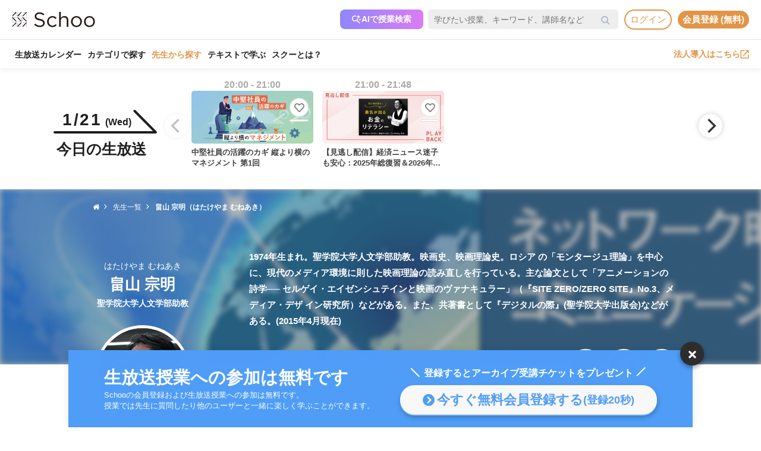

--- FILE ---
content_type: application/javascript; charset=utf-8
request_url: https://cdn-edge.karte.io/d346733a28e6cdcd66c13a95e9edbd69/edge.js
body_size: 15239
content:
(async()=>{function t(t,e){var n={};for(var i in t)Object.prototype.hasOwnProperty.call(t,i)&&e.indexOf(i)<0&&(n[i]=t[i]);if(null!=t&&"function"==typeof Object.getOwnPropertySymbols){var o=0;for(i=Object.getOwnPropertySymbols(t);o<i.length;o++)e.indexOf(i[o])<0&&Object.prototype.propertyIsEnumerable.call(t,i[o])&&(n[i[o]]=t[i[o]])}return n}const e=t=>Object.assign({v:1},t),n="send_event",i="event_res",o="send_customer",r="talk",s="cmp_status_changed",c="meta-changed",a="local",u="loc-changed",l="visibility-changed",d="ierr",h="visid-detected",f="ktid-detected",v="local_settings",m="request_optout",p="request_reset_visitor",w=e({name:"global-dispatcher",pub:[n,o,r,a,v,p],sub:[]}),g=e({name:"sender",pub:[i,c],sub:[n,l,s,f,h],storage:!0}),_=e({name:"ktid",pub:[f],sub:[]}),b=e({name:"detect",pub:[h],sub:[p],storage:!0}),y=e({name:"page-watcher",pub:[l,u],sub:[]}),O=e({name:"error-tracker",pub:[],sub:[d]}),k=e({name:"customer-db",pub:[],sub:[o,h,v,m]}),S=e({name:"krt_segments",pub:[],sub:[i,m],storage:!0}),j=e({name:"krt_plugin_user_identifier",pub:[n],sub:[]}),$=e({name:"auto_logout",pub:[n],sub:[n,l,u],storage:!0}),N="0123456789ABCDEFGHIJKLMNOPQRSTUVWXYZabcdefghijklmnopqrstuvwxyz_",E=(t=15)=>{let e;return e=window.crypto?t=>crypto.getRandomValues(t):t=>[...Array(t.byteLength).keys()].map((()=>~~(63*Math.random()))),[...e(new Uint8Array(t))].map((t=>N[t%63])).join("")};const D=t=>M(t).toString(36),M=(t,e=5381,n=t.length)=>{for(;n;)e=33*e^t.charCodeAt(--n);return e>>>0},T="?",P={Edge:[/edg(?:[ea]?|ios)\/(\d+?)\./i],Opera:[/op(?:r|t)\/(\d+?)\./i],Firefox:[/f(?:irefox|xios)\/(\d+?)\./i],Chrome:[/c(?:hrome|rios|rmo)\/(\d+?)\./i],Safari:[/safari/i,/version\/(\d+?)\./i],IE:[/(?:msie\s|trident.+[:\s])(\d+?)\./i]},x={iPad:/ipad/i,iPhone:/iphone/i,Android:/android/i,Windows:/windows nt/i,"OS X":/os x \d+[._]\d+/i,Linux:/linux/i},C=t=>{const e=I(t);return{full:t,brand:e,version:R(t,e),platform:J(t)}},I=t=>{var e,n;return null!==(n=null===(e=Object.entries(P).find((([e,n])=>n.some((e=>e.test(t))))))||void 0===e?void 0:e[0])&&void 0!==n?n:T};function R(t,e){var n,i,o,r;return P[e]?null!==(i=null===(n=P[e].slice(-1)[0].exec(t))||void 0===n?void 0:n[1])&&void 0!==i?i:T:null!==(r=null===(o=t.match(/version[\\/ ](\d+?)\./i))||void 0===o?void 0:o[1])&&void 0!==r?r:T}const J=t=>{var e,n;return null!==(n=null===(e=Object.entries(x).find((([,e])=>e.test(t))))||void 0===e?void 0:e[0])&&void 0!==n?n:T},A=63072e3;function U(t,e,n,i,o=A,r=(t=>{document.cookie=t})){let s=`${`${encodeURIComponent(t)}=${encodeURIComponent(e)}`}; path=${i}; domain=${n}; max-age=${o}`;return"https:"===location.protocol&&(s+="; Secure"),r(s),F(t)===e}const L="=";function F(t,e=document.cookie){const n=e.split(/ *; */).find((e=>e.startsWith(t+L)));if(n)return n.split(L)[1]}function K(t,e,n,i){if(t){const o=V(t,e);if(o&&q(o,n,i))return o}return function(t,e,n){const i=t.split(".").reverse();let o=i.shift();for(const t of i)if(o=o?t+"."+o:t,q(o,e,n))return o;return t}(e,n,i)}const q=(t,e,n)=>{const i="REM"+Math.random().toString(32).substring(2);n(i,t,t,"/",1);const o=!!e(i);return n(i,"",t,"/",0),o},V=(t,e)=>{if(e.endsWith(t))return t},W=new Map,z=1;function B(t,e,n,i=z){const o=`${t}:${n}:${e}:v${i}`;if(W.has(o))return W.get(o);const r=G(o).toString(32);return W.set(o,r),r}const G=t=>{let e=t.length,n=5381;for(;e;)n=33*n^t.charCodeAt(--e);return n>>>0},Q=t=>"0:"+B(X(t),t.unit,t.stats),H=t=>"tw:"+t,X=t=>`event.${t.event}.${t.path}`,Y=(t,e,n)=>{switch(e&&e(t),t[0]){case 14:{const[,,i]=t;Y(i,e,n);break}case 12:for(const i of Object.values(t[3]))Y(i,e,n);break;case 10:Y(t[4],e,n),Y(t[5],e,n)}n&&n(t)},Z={},tt=(t,e,n)=>{var i;switch(t[0]){case 13:{const[,n,i]=t;if(null==e[i])throw Error("NotFound:"+i);const o=e[i];return it(o,n)||nt(o,n),o}case 14:{const[,,i]=t;return!tt(i,e,n)}case 11:return t[2];case 12:{const[,o,r,s]=t,c=null!==(i=Z[r])&&void 0!==i?i:null==n?void 0:n[r];if(!c)throw Error("unknown api: "+r);const a=Object.entries(s).map((([t,i])=>[t,tt(i,e,n)])),u=c[0](Object.fromEntries(a));return it(u,c[1])||nt(u,c[1]),u}case 10:{const[,i,o,r,s,c]=t,a=tt(s,e,n),u=tt(c,e,n);return et(a,r,u)}default:throw Error("unknown node kind")}},et=(t,e,n)=>{switch(e){case 32:return t===n;case 33:return t!==n;case 34:return t<n;case 35:return t<=n;case 36:return t>n;case 37:return t>=n;case 30:return!(!t||!n);case 31:return!(!t&&!n);case 38:return RegExp(n).test(t);default:throw Error("unknown op")}},nt=(t,e)=>{throw Error(`Unexpected: ${JSON.stringify(t)}:  ${e}`)},it=(t,e)=>{const n=typeof t;switch(e){case 1:return"boolean"===n;case 2:return"number"===n;case 3:return"string"===n;default:return!0}},ot=(t,e)=>{if(!t.trigger)return()=>!0;const[n,i]=rt(t);let o=null;return(r,s)=>{if(null!==o&&s.size>0){if(!((t,e)=>{for(const n of e)if(t.has(n))return!0;return!1})(n,s))return o}return o=(n=>{const o={};for(const[t,e]of i){const i=n.get(e);if(null==i)return null;o[t]=i}return tt(t.trigger,o,e)})(r),!!o}},rt=t=>{const e=new Map,n=new Set,i=(t.trigger?(t=>{const e=[];return Y(t,(t=>{13===t[0]&&e.push(t)})),e})(t.trigger):[]).map((([,,t])=>t)),o=(t.values||[]).filter((t=>i.includes(t[2])));for(const[t,,i,r]of o){if(1===t){const t="1:"+X(r);e.set(i,t),n.add(t)}if(0===t){const t=Q(r);e.set(i,t),n.add(t),n.add(H(r.unit)),r.aggr&&n.add(H(r.aggr))}}return[new Set(n),e]},st=(t,e,n,i,o)=>{const r=new Map,s=at(t,o),[c,a,u]=ct(t);if(e){const t=Date.now();for(const n of e.t){const i=e.u(n,t);r.set(n,i)}}return{l:t=>{const o=new Set;if(c.has(t.topic)){const n=((t,e)=>{const n=[],i=(t,e)=>{if("object"==typeof e&&null!==e)for(const[n,o]of Object.entries(e))i(`${t?t+".":""}${n}`,o);n.push([t,e])};return i(e,t),n})(t.payload,"event."+t.topic),s=n.filter((([t])=>a.has(t)));for(const[t,e]of s){const n="1:"+t;r.get(n)!==e&&(r.set(n,e),o.add(n))}const c=n.some((([t])=>u.has(t)));if(e&&c){const t=Date.now(),s=e.m(n);Promise.resolve(e.p(s)).catch(i).then((()=>{console.log("[dimension] write done",s)})),s.tw.forEach((t=>o.add(H(t)))),s.keys.forEach((t=>o.add((t=>"0:"+t)(t))));for(const n of e.t){const i=e.u(n,t);r.get(n)!==i&&(r.set(n,i),o.add(n))}}}return o.size>0&&n(o),t},m:(e=new Set)=>{const n=new Map;for(const o of t){const t=o._id;try{const i=s.get(t),o=!i||i(r,e);n.set(t,o)}catch(e){i(e),n.set(t,!1)}}return n}}},ct=t=>{const e=new Set,n=new Set,i=new Set;for(const o of t)if(o.values)for(const t of o.values){const[o,,,r]=t;i.add(r.event);const s=X(r);1===o?e.add(s):n.add(s)}return[i,e,n]},at=(t,e)=>{const n=new Map;for(const i of t)n.set(i._id,ot(i,e));return n};class ut{constructor(t,e,n,i,o){this.g=t,this._=e,this.O=n,this.k=i,this.S=o,this.j=new Map,this.$=[]}gc(){var t,e;this.$=null!==(e=null===(t=this.O)||void 0===t?void 0:t.call(this,this.$))&&void 0!==e?e:this.$}ctx(t,e=[],n=[],i){const o=[];return{publish:(n,i)=>{var o;e.includes(n)||null===(o=this.S)||void 0===o||o.call(this,"pub",t,n),this.publish(n,i,{by:t})},subscribe:(e,r)=>{var s;n.includes(e)||null===(s=this.S)||void 0===s||s.call(this,"sub",t,e);const c=async(e,n)=>{n.by!==t&&await r(e,n)};c.owner=t;const a=this.subscribe(e,c,{context_name:t,custom_error_handler:i});o.push(a)},dispose(){for(const t of o)t()}}}dispose(){this.j.clear(),this.$=[]}publish(t,e,n={},i=Date.now()){var o,r;const s={topic:t,payload:e,metadata:Object.assign({timestamp:i,id:E(),by:"root"},n)},c=null!==(r=null===(o=this._)||void 0===o?void 0:o.call(this,s))&&void 0!==r?r:s,a=c.metadata.id;this.$.push(c);const u=this.j.get(t);if(!u)return a;for(const e of u)this.N(t,e.handler,c.payload,c.metadata,e.context);return a}subscribe(t,e,n){let i=this.j.get(t);i||(i=new Set,this.j.set(t,i));const o={handler:e,context:n};i.add(o);const r=this.$.filter((e=>e.topic===t));for(const i of r)this.N(t,e,i.payload,i.metadata,n);return()=>{i.delete(o)}}N(t,e,n,i,o){const r=(()=>{if(!o)return this.g;const t=o.custom_error_handler;return t||this.g})();try{this.k&&this.k(t,n,i.by,e.owner);const o=e(n,i);o instanceof Promise&&o.catch(r)}catch(t){r(t)}}}const lt=Symbol();const dt=63072e6,ht=864e5,ft="at",vt=(t,e)=>{const n=t+"d";if(!(null==e?void 0:e.getItem(n)))try{null==e||e.setItem(n,"{}")}catch(t){}return(i,o,{enc:r=!0,shared:s=!0}={})=>{if(null==e)return;const c=r?D(i):i;try{if(s){const t=e.getItem(n),i=t?JSON.parse(t):{};i[c]=o,e.setItem(n,JSON.stringify(i))}else null==o?e.removeItem(t+c):e.setItem(t+c,JSON.stringify(o))}catch(t){}}},mt=(t,e)=>()=>{if(null!=e)try{for(const n of Object.keys(e))n.startsWith(t)&&e.removeItem(n)}catch(t){}},pt=(t,e)=>(...n)=>{if(null==e)return null;const i=[...n.map(D),...n],o=bt(e,t+"d")||{};for(const n of i){if(o[n])return o[n];const i=bt(e,t+n);if(null!=i)return i;const r=bt(e,n);if(null!=r)return r}return null},wt=t=>{const e=""+Math.random();try{t.setItem(e,"t");const n=t.getItem(e);return t.removeItem(e),"t"===n}catch(t){return!1}},gt=()=>{try{const t=window;if(wt(t.localStorage))return localStorage;if(wt(t.sessionStorage))return sessionStorage}catch(t){}};function _t(t,e=gt()){const n=vt(t,e),i=pt(t,e),o=mt(t,e),r=i(ft)*ht;if(r){if(Date.now()>r+dt&&e)for(const n of Object.keys(e))n.startsWith(t)&&e.removeItem(n)}return n(ft,Math.floor(Date.now()/ht),{enc:!1}),{get:i,set:n,clear:o}}const bt=(t,e)=>{const n=t.getItem(e);if(void 0===n)return null;try{return n?JSON.parse(n):null}catch(t){return"string"==typeof n?n:null}},yt="krt_edge_logger_enable";function Ot(t,e,n=kt()){return{log:n?console.log:()=>{},error:e}}const kt=(t=window.localStorage||window.sessionStorage,e=location.hostname)=>{const n=null==t?void 0:t.getItem(yt);return null!=n&&(!![".test","localhost"].some((t=>e.endsWith(t)))||"true"===n)},St="view",jt="queue",$t="tids";class Nt{constructor(t,e,n){this.D=t,this.M=e,this.T=n}event(t,e={},i={}){null==e&&(e={}),e._system||(e._system={}),e._system.event_type="customtag";try{this.M.publish(n,{eventName:t,event_name:t,values:e,meta:i})}catch(t){this.T.error(t)}}set(t){(null==t?void 0:t.external_id)&&this.event("identify",{user_id:"wuid-ext-"+t.external_id},{})}local(t){try{this.M.publish(a,t)}catch(t){this.T.error(t)}}send(t,e={},n={}){this.event(t,e,n)}view(t={},e={}){this.event(St,t,e)}customer(t={}){this.M.publish(o,t)}talk(t,...e){this.M.publish(r,{actionName:t,args:e})}local_settings(t,e){this.M.publish(v,{settingName:t,data:e})}renew_visitor_id(){this.M.publish(p,{})}getMainMeta(){return this.D.getMainMeta()}}function Et(t,e=window){e[t]||function(t,e=window){let n=e[t]=(...t)=>n.x?n.x.apply(0,t):n.q.push(t);n.q=[],n.i=Date.now(),n.allow=()=>{n.o="allow"},n.deny=()=>{n.o="deny"}}(t)}async function Dt(t,e){const[n,...i]=e;if(!n||"string"!=typeof n)return;if(!(n in t))return void console.error(`[krt] unknown method: "${n}"`);const o=t[n].bind(t);return await o(...i)}const Mt="__KRT_DEVTOOLS__";function Tt(t){return"__KARTE_EDGE_"+t}function Pt(t,e,n=!0){!function(t,e=window){const n=Tt(t);if(e[n]||(e[n]={}),e[n].i){const e=`Duplicate edge.js (${t}) are loaded. Please check if more than one tag is embedded.`;throw console.error(e),Error(e)}e[n].i=!0}(t),n&&function(t=window){t[Mt]||(t[Mt]={enable:(t=!0)=>{localStorage.setItem(yt,JSON.stringify(t))}})}();const i=e||"krt";Et(i),function(t,e,n=window){const i=Tt(t);n[i]||(n[i]={}),n[i].n=e}(t,i)}const xt=(t,e)=>n=>({_id:e.name,mode:"inline",impl:{default:t,config:e},pluginParams:n});function Ct(t,e,n=1){Math.random()<=n&&fetch(t,{method:"POST",headers:{"Content-Type":"application/json"},body:JSON.stringify(e)}).catch(console.error)}const It={increment:()=>{},count:()=>{},distribution:()=>{}};class Rt{constructor(t=function(){const t=E(32),e=function(){const t=document.getElementsByTagName("meta"),e={};for(let n=0;n<t.length;n++){let i=t[n].getAttribute("name");i||(i=t[n].getAttribute("property")),i&&(e[i]=t[n].content)}return{title:e.title||e["og:title"],description:e.description||e["og:description"],keywords:e.keywords||e["og:keywords"],og_title:e["og:title"],og_description:e["og:description"],og_type:e["og:type"],og_image:e["og:image"],og_url:e["og:url"],og_keywords:e["og:keywords"],og_site_name:e["og:site_name"]}}();let n=function(){const t=document.getElementsByTagName("link");for(let e=0,n=t.length;e<n;e++){const n=t[e];if(n.rel&&"canonical"===n.rel.toLowerCase())return n.href}}();n||(n=null==e?void 0:e.og_url);return{original_pv_id:t,pv_id:t,referrer:document.referrer,title:document.title,url:location.href,canonical_url:n,og_url:null==e?void 0:e.og_url,og_image:null==e?void 0:e.og_image}}(),e={}){this.P=t,this.C=e}getMainMeta(){return this.P}getAllPluginMeta(){return this.C}getPluginMeta(t){return this.C[t]}updateMainMeta(t){this.P=Object.assign(Object.assign({},this.P),t)}updatePluginMeta(t,e){this.C[t]=Object.assign(Object.assign({},this.C[t]),e)}}const Jt=(t,e,n,i,o,r,s)=>{let c,a=!1;const u=new ut(i,(t=>{try{h.l(t)}catch(t){i(t)}return t}),void 0,Kt(e,o.meter)),l=Ut(u,(()=>c),i,o,r),d=((t,e,n,i,o)=>{const r=new Map,s=t=>{const n=t._id;if(r.has(n))return r.get(n);const o=e(t,i);return r.set(n,o),o},c=new Map,a=async t=>{const e=t._id;if(c.has(e))return;c.set(e,!0);const i=await s(t),o=n(t,i);o!==lt&&c.set(e,o||!0)},u=t=>{if(!c.has(t))return;const e=c.get(t);e instanceof Function&&e(),c.delete(t)},l=t=>{null==o||o.increment("edgejs.core.plugin_loaded",{tags:t})};return{preload:()=>Promise.all(t.map((async t=>{var e,n,o;const r=t._id;try{if(t.preload||!t.trigger){const r=null!==(o=null!==(e=t.moduleUrl)&&void 0!==e?e:null===(n=t.impl)||void 0===n?void 0:n.name)&&void 0!==o?o:t._id;try{await s(t),l(["success:true","label:"+r])}catch(t){l(["success:false","label:"+r]),i(t)}}return r}catch(t){return r}}))),apply:e=>{var n,o,r;for(const[s,c]of e)if(void 0!==c){const e=t.find((t=>t._id===s));if(c){const t=null!==(r=null!==(n=e.moduleUrl)&&void 0!==n?n:null===(o=e.impl)||void 0===o?void 0:o.name)&&void 0!==r?r:e._id;a(e).then((()=>{l(["success:true","label:"+t])})).catch((n=>{l(["success:false","label:"+t]),i(n,{},{scope:e._id})}))}!1===c&&u(e._id)}}}})(t,At,l,i,o.meter);d.preload().catch(i);const h=st(t,n,(t=>{if(null!=h)try{const e=h.m(t);d&&d.apply(e)}catch(t){i(t,{},{scope:"core:watch-tag"})}}),i,null==s?void 0:s.injectedTriggerBuiltinFns),f=()=>{try{if(a){const t=h.m();d.apply(t)}else{const e=Ft(t,!1);d.apply(e)}}catch(t){i(t,{},{scope:"core:check"})}};return{source:u,run:t=>{a||(a=!0,c=t,f())},stop:()=>{a=!1;try{f()}catch(t){i(t,{},{scope:"core:stop"})}}}},At=async t=>{const e=t.script,n=t.moduleUrl;if(t.mode&&"inline"===t.mode){return t.impl}if(e){const t="data:text/javascript;charset=utf-8,"+encodeURIComponent(e);return await import(t)}return await import(n)},Ut=(t,e,n,i,o)=>(r,s)=>{const c=e();if(!c)return lt;const a=((t,e,n,i,o,r,s)=>{let c;const a=(t,e={})=>{var r,s;o(t,e,{scope:null!==(s=null===(r=i.config)||void 0===r?void 0:r.name)&&void 0!==s?s:n._id})};if(i.config&&(null!=i.config.v&&1!==i.config.v&&console.error(`[edge:err]:1 plug:${i.config.v} `),i.config.storage&&i.config.name)){const n=i.config.name,r=Lt(e.apiKey,n);try{c=_t(r)}catch(t){o(t)}t.subscribe(m,(()=>{null==c||c.clear()}),{context_name:n,custom_error_handler:a})}const u=i.config?t.ctx(i.config.name||E(),i.config.pub,i.config.sub,a):t;return Object.assign(Object.assign({},e),{storage:c,logger:Ot(0,o),meter:r.meter,params:n.pluginParams,handle_error:a,pubsub:u,pluginParams:n.pluginParams,base_urls:s})})(t,c,r,s,n,i,o);try{if(s.default)return s.default(a);throw Error("RunnerError:400")}catch(t){a.handle_error(t,{reason:"run"})}},Lt=(t,e)=>`krt@${t.slice(0,5)}.${e}$`,Ft=(t,e)=>{const n=new Map;for(const i of t)n.set(i._id,e);return n},Kt=(t,e)=>{const n=[];return n.push(((t,e=3e3)=>{let n={};return setInterval((()=>{const e=n;n={},Object.values(e).forEach((e=>{t.count("edge.pubsub.fire_count",e.count,{tags:["topic:"+e.topic,"publisher:"+e.caller,"subscriber:"+e.callee]})}))}),e),(t,e,i,o)=>{const r=`${t}_${i}_${o||"NA"}`;n[r]?n[r].count++:n[r]={topic:t,caller:i,callee:o||"NA",count:1}}})(e)),(t,e,i,o)=>{n.forEach((n=>n&&n(t,e,i,o)))}},qt=({pubsub:t,logger:e})=>(t.subscribe(d,(t=>{e.error(t.err,t.extras,t.tags,t.isForce)})),()=>{}),Vt="krt.vis",Wt="/";let zt;function Bt(t="",e=void 0,n=document.domain,i=!0,o=F,r=U,s=_t(Qt(t))){if(i&&zt)return zt;const c=K(e,n,o,r),a=o(Vt),u=s.get(Vt);if(a&&u)return a!==u&&s.set(Vt,a,{enc:!1}),r(Vt,a,c,Wt),a;if(a&&!u)return s.set(Vt,a,{enc:!1}),a;if(!a&&u&&"string"==typeof u)return r(Vt,u,c,Wt),u;const l=E();try{r(Vt,l,c,Wt)}catch(t){}try{s.set(Vt,l,{enc:!1,shared:!1})}catch(t){}return zt=l,l}function Gt(t,e=void 0,n=document.domain,i=F,o=U,r=_t(Qt(t))){zt=void 0;const s=K(e,n,i,o);try{o(Vt,"",s,Wt,0)}catch(t){}try{r.clear()}catch(t){}}function Qt(t){return`krt@${t.slice(0,5)}.detect$`}const Ht="krt.__ktid",Xt="/";async function Yt(t,e,n,i=void 0,o,r=F){const s=r(Ht);if(""===s&&function(t,e=document.domain,n=F,i=U){const o=K(t,e,n,i);i(Ht,"",o,Xt,0)}(i,document.domain),s)return te(t,e,n,void 0,i).catch((t=>(o(t),t))),s;return await te(t,e,n,i)}const Zt=t=>t;async function te(t,e,n,i=void 0,o=document.domain,r=F,s=U){const c=document.createElement("iframe"),a="ktid_"+e;let u=!1;const l=await Promise.race([new Promise((t=>setTimeout((()=>t(void 0)),navigator.onLine?800:1500))),new Promise((i=>{const o=r=>{const s=Zt(t);if(r.origin!==s||u)return;const c=r.data.name||a;c===a?(i(r.data.id),u=!0,window.removeEventListener("message",o)):n.error(Error(`ktid: iframe name mismatch. event iframe name:${c} !== iframe name:${a}`),{apiKey:e})};window.addEventListener("message",o,{once:!1,passive:!1}),c.src=`${t}?apikey=${e}`,c.style.display="none",c.name=a,document.head.appendChild(c),setTimeout((()=>window.removeEventListener("message",o)),1500)}))]);if(c.remove(),!l)return;const d=K(i,o,r,s);return s(Ht,l,d,Xt),l}const ee=({pubsub:t,handle_error:e,logger:n,apiKey:i,params:o})=>{o.ktid_url&&(n.log("ktid:required"),Yt(o.ktid_url,i,n,o.domain,e).then((e=>{t.publish(f,{ktid:e})})).catch(e))},ne=18e5,ie="krt-customer.previousVisitTime";function oe(t){const{platform:e,brand:n}=t;let i;if(document.referrer){const{origin:t,href:e}=new URL(document.referrer);location.origin!==t&&(i=e)}const o=document.URL,r=function(t){try{const e=localStorage.getItem(ie);localStorage.setItem(ie,t.getTime()+"");const n=t.getTime()-new Date(Number(e)).getTime();return ne>n?0:1}catch(t){return 0}}(new Date);let s,c;try{s=Intl.DateTimeFormat().resolvedOptions().timeZone,c=navigator.language||navigator.languages[0]}catch(t){}return{os:e,browser:n,referralUrl:i,webSessionCount:r,lastUrl:o,timezone:s,language:c}}const re=async(t,e,n,i,o)=>{const r={visitor_id:t,api_key:e,data:n};return o&&n.userId&&(r.userToken=o),(async(t,e)=>{const n=await fetch(t,{method:"POST",headers:{"Content-Type":"application/json"},body:JSON.stringify(e)});if(!n.ok)throw await n.text()})(i+"/customer/v1/updateCustomer",r)};let se=null;const ce=({pubsub:t,visitorId:e,params:n,apiKey:i,ua:r})=>{let s=e;t.subscribe(h,(async t=>{s=t.visid,n.default_enabled&&await(async(t,e,n,i)=>{const o=oe(n);await re(t,e,o,i)})(s,i,r,n.api_url)})),t.subscribe(o,(async t=>{s&&await re(s,i,t,n.api_url,se)})),t.subscribe(v,(t=>{"userToken"===t.settingName&&(se={signature:t.data.signature,expiredAt:t.data.expiredAt})})),t.subscribe(m,(()=>{localStorage.removeItem(ie)}))},ae=t=>(function(t,e,n,i,o,r=window){let s=null;try{s=r[t];const c=new Nt(n,i,o);return s.x=async(...t)=>{try{return await Dt(c,t)}catch(t){o.error(t)}},s.h=e||"no-hash",s.q||(s.q=[]),s.q.forEach((t=>{Dt(c,t).catch((t=>{o.error(t)}))})),s.q=[],s}catch(t){o.error(t)}}(t.params.global,t.params.hash,t.eventMetaFunc,t.pubsub,t.logger),()=>{});const ue=(t=document.head)=>{const e=t.querySelector('link[rel="canonical"]');if(e)return e.href},le=t=>{const e=document.querySelector(`meta[property="${t}"]`);if(!e)return;return e.getAttribute("content")||void 0};class de{constructor(t,e,n,i,o,r,s){this.I=t,this.R=e,this.J=n,this.T=i,this.A=o,this.U=r,this.L=s,this.F=!1,this._meta=he(),this.A(this._meta)}send(t,e={},n={}){if(!t)return;null==e&&(e={});return ve(t,e,this.L,this.U)?void 0:t===St?this.K(e):this.V(t,e,n)}async K(t={},e={}){if(this.F){this.T.log("reset event main meta");const t=he(this._meta);this._meta=t,this.A(t)}else this.F=!0;return t._system||(t._system={}),t._system.tag_name="edge",this.V(St,t,e)}V(t,e,n={}){if(e.transaction_id){const t=this.R.get($t)||{},n=Date.now();if(t[e.transaction_id]){if(!(n-t[e.transaction_id]>18e5))return void this.T.log("[EventSender]","skip send event by duplicate transaction ids:"+e.transaction_id);delete t[e.transaction_id]}t[e.transaction_id]=Date.now(),this.R.set($t,Object.assign(Object.assign({},t),{[e.transaction_id]:Date.now()}))}const i={event_name:t,eventName:void 0,values:e,meta:Object.assign(Object.assign(Object.assign({},this._meta),n),{insert_id:E(32),local_date:Date.now()}),edge_meta:this.J()};try{this.I(fe(i))}catch(t){this.T.error(t instanceof Error?t:Error("Unexpected Error happens, with "+t),{isForce:!0})}}}const he=t=>{var e;const n=E(32),i=null!==(e=null==t?void 0:t.pv_id)&&void 0!==e?e:n,o=Object.assign(Object.assign({},function(t=document,e=location,n=screen){var i;const o=le("og:url"),r=le("og:image");return{referrer:t.referrer,title:t.title,url:e.href,canonical_url:null!==(i=ue())&&void 0!==i?i:o,og_url:o,og_image:r,screen:{width:n.width,height:n.height}}}()),{pv_id:n,original_pv_id:i});return o},fe=function(t){return JSON.parse(JSON.stringify(t,(function(t){const e=this[t];if(e instanceof Date){const t=Math.round(e.getTime()/1e3);return Number.isNaN(t)?null:t}return e instanceof Set?Array.from(e):e instanceof Map?Object.fromEntries(e.entries()):e})))},ve=(t,e,n,i)=>{try{if(!i)return!1;if(!n.includes(t))return!1;const o=D(JSON.stringify(e));return o===i.get(t)||(i.set(t,o,{enc:!1}),!1)}catch(t){return!1}};class me extends Error{constructor(){super(...arguments),this.retryable=!0}}class pe extends Error{constructor(){super(...arguments),this.retryable=!0}}function we(t){return 350}function ge(t){return 2**(t+10)}class _e{constructor({action:t,onStatusChange:e,scheduler:n=we,retryScheduler:i=ge,clock:o={setTimeout:(t,e)=>setTimeout(t,e),clearTimeout:t=>clearTimeout(t)},logger:r,meter:s,flushEventsOnStop:c}){this.W=0,this.B=[],this.G=!1,this.H=!1,this.X=null,this.Y=t,this.Z=e,this.tt=n,this.et=i,this.nt=o,this.T=r,this.it=s,this.ot=null!=c&&c}async start(t=!1){if(this.H)return;this.H=!0,t&&this.B.length>0&&(this.G=!0,await this.rt(),this.G=!1);const e=async()=>{!this.G&&this.B.length>0?(this.W=0,this.G=!0,await this.rt(),this.G=!1):this.W+=1;const t=this.tt(this.W);this.X=this.nt.setTimeout((()=>{e().catch((t=>{this.T.error(t)}))}),t)};this.X=this.nt.setTimeout((()=>{e().catch((t=>{this.T.error(t)}))}),0)}stop(){this.ot&&this.rt(!0),this.X&&this.nt.clearTimeout(this.X),this.H=!1}pushEvent(...t){return this.B.push(...t),this.G&&this.T.log("[retransmission] enter waiting queue",t),this.Z(this.B)}async rt(t){const e=this.B.slice(0,20),n=e.length;t&&(this.B=this.B.slice(n),this.Z(this.B)),await this.st(e),t||(this.B=this.B.slice(n),this.Z(this.B))}async st(t,e=0){try{await this.Y(t),this.T.log("[retransmission] sent",t.length,"left queue: ",this.B.length-t.length),this.it.increment("edgejs.sender.done")}catch(n){if(this.T.log("[retransmission] error",n,"left queue:",this.B.length-t.length,"retryCount:",e),n.retryable&&e<6){const n=this.et(e);await new Promise((t=>this.nt.setTimeout(t,n))),await this.st(t,e+1)}}}get ct(){return this.B.length}}const be="ntvsync",ye="__karte_ntvsync";class Oe{constructor(t,e,n=!1){this.ut=t,this.R=e,this.lt=n,this.dt()}getParameter(){return this.ht()}isDisabled(){return null===this.ht()}isOptOut(){const t=this.ht();return!0===(null==t?void 0:t._karte_tracker_deactivate)}ht(){var t;try{return JSON.parse(decodeURIComponent(null===(t=this.R)||void 0===t?void 0:t.get(be)))}catch(t){this.ut(t)}return null}ft(e){var n;const i=t(e,["ts"]);null===(n=this.R)||void 0===n||n.set(be,encodeURIComponent(JSON.stringify(i)))}dt(){if(Oe.vt)return;Oe.vt=!0;let t=this.wt();t&&this.ft(t),Object.defineProperty(window,ye,{configurable:!0,enumerable:!0,get:function(){return t},set:e=>{t=e,this.ft(e)}})}wt(){if(window[ye])return window[ye];const t=this.gt();if(null==t?void 0:t.ts){const e=t.ts+60;if((new Date).getTime()/1e3>e)return this.ut(Error("_k_ntvsync parameter is expired.")),null}return t}gt(){if(!this.lt)return null;const t=new URLSearchParams(window.location.search.substring(1)).get("_k_ntvsync_b");if(t){const e=atob(decodeURIComponent(t));return JSON.parse(e)}return null}}Oe.vt=!1;const ke=({pubsub:e,apiKey:o,visitorId:r,handle_error:s,logger:a,meter:u,storage:d,eventMetaFunc:v,params:m})=>{let p=r,w=!0!==m.ktid,g=!1;const _=()=>{w&&g&&p?setTimeout((()=>{j.start().catch(s)}),0):j.stop()};let b;const y=v,O=new Oe(s,d,m.webviewQueryParsing),k=(t,e,n)=>{u.distribution(t,n,{tags:["hasAction:"+(e.actions.length>0),"done:"+e.done]})};let S=!0;const j=new _e({action:async n=>{if(0===n.length)return void a.log("skip: no events");const r=n.map((e=>{const{eventName:n,event_name:i}=e,o=t(e,["eventName","event_name"]);return Object.assign({event_name:i||n},o)}));if(!w||!p)throw Error("Not ready");const s={api_key:o,visitor_id:p,meta:{},events:r,new_visitor_id:b};if(O.isOptOut())return void a.log("[optOut detected in send_action]");const c=O.getParameter();c&&(a.log("[sender] native_app_sync",c),s.new_visitor_id=c.visitor_id,s.app_info=c.app_info);const l=function(t,e){return e.enabled&&t.new_visitor_id?Object.assign(Object.assign({},t),{visitor_id:t.new_visitor_id,new_visitor_id:void 0}):t}(s,{enabled:!!m.visitorIdSharing||!!c,logger:a}),d=m.event_url;a.log("[sender] sending...",l.events.length),u.increment("edgejs.sender.send_request");const h=performance.now(),f=await(async(t,e)=>{let n;try{n=await fetch(t,{method:"POST",headers:{Accept:"application/json","Content-Type":"text/plain"},body:JSON.stringify(e)})}catch(t){throw new pe(t)}if(n.status>=500)throw new me("Failed to request: "+await n.text());if(!n.ok)throw Error("Failed to request: "+await n.text());return await n.json()})(d,l),v=performance.now(),g=Date.now();k("edgejs.sender.event",f,v-h);!!m.startup_epoch&&S&&r.some((t=>t.event_name===St))&&(k("edgejs.sender.firstView",f,g-m.startup_epoch),S=!1),e.publish(i,{req:l,res:f})},onStatusChange:t=>{const e=Date.now(),n=t.filter((t=>{var n;return(null===(n=t.meta)||void 0===n?void 0:n.local_date)&&e-t.meta.local_date<864e5}));try{d.set(jt,n)}catch(t){s(t)}},logger:a,meter:u,flushEventsOnStop:m.flush_events_on_stop});if(!0===m.webviewOnly&&O.isDisabled())return a.log("[webviewOnly detected]"),j.stop();if(O.isOptOut())return a.log("[optOut detected]"),j.stop();for(const t of d.get(jt)||[])j.pushEvent(t);e.subscribe(h,(t=>{p=t.visid,_()})),e.subscribe(l,(t=>{g="visible"===t.state,_()}));const $=new de((t=>j.pushEvent(t)),d,(()=>y.getAllPluginMeta()),a,(t=>{e.publish(c,t),y.updateMainMeta(t)}),_t(`krt@${o.slice(0,5)}.skip_dup$`,window.sessionStorage),Array.isArray(m.skip_dup)?m.skip_dup:[]);return e.subscribe(n,(async(t,e)=>$.send(t.event_name||t.eventName,t.values,t.meta))),e.subscribe(f,(t=>{b=t.ktid,w=!0,_()})),g=!0,_(),()=>{j.stop()}},Se=({pubsub:t,storage:e,apiKey:n})=>{const o=`krt.${n}.segments`;return t.subscribe(i,(t=>{var n;if(null!=(null===(n=t.res)||void 0===n?void 0:n.segment_ids)){null==e||e.set("segments",t.res.segment_ids,{enc:!1,shared:!1});try{const e={expire:!1,last:(new Date).getTime(),val:t.res.segment_ids};localStorage.setItem(o,JSON.stringify(e))}catch(t){}}})),t.subscribe(m,(()=>{localStorage.removeItem(o)})),()=>{}},je=({pubsub:t})=>{const e=new URLSearchParams(window.location.search),i=/\_k\_(\S+)\_uid/;for(const[o,r]of e.entries())if(o.match(i)){const e=o.match(i)[1];e&&t.publish(n,{event_name:`plugin_${e}_identify`,values:{encrypted_user_id:r}})}return()=>{}},$e=({pubsub:t,globalName:e})=>{const n=e=>{const n=new URL(e),i=["href","host","pathname","search","hash","origin"].reduce(((t,e)=>Object.assign(Object.assign({},t),{[e]:n[e]})),{});i.originpath=`${n.origin}${n.pathname}`,t.publish(u,{url:i,at:Date.now()})};let i=location.href;const o=()=>{i!==location.href&&(i=location.href,n(i))},r=window[e];r&&(r._kick=o);const s=new MutationObserver(o);s.observe(document.head,{childList:!0,subtree:!0}),window.addEventListener("popstate",o),n(i);const c=(t=>{let e=Date.now(),n=Date.now();const i=()=>{const i=document.visibilityState;"visible"===i?(e=Date.now(),t({state:i,elapsed:e-n})):"hidden"===i&&(n=Date.now(),t({state:i,elapsed:n-e}))};return document.addEventListener("visibilitychange",i),()=>document.removeEventListener("visibilitychange",i)})((e=>{t.publish(l,e)}));return()=>{s.disconnect(),window.removeEventListener("popstate",o),c()}},Ne=({pubsub:t,params:e,apiKey:n,storage:i})=>{t.subscribe(p,(()=>{const o=function(t){const{params:e,apiKey:n,storage:i}=t;return Gt(n,e.domain,document.domain,void 0,void 0,i),Ee(t)}({params:e,apiKey:n,storage:i});t.publish(h,{visid:o})}));const o=Ee({params:e,apiKey:n,storage:i});t.publish(h,{visid:o})};function Ee({params:t,apiKey:e,storage:n}){return Bt(e,t.domain,document.domain,!0,void 0,void 0,n)}const De="[auto_logout]";class Me{constructor(t,e,n,i,o=(()=>Date.now())){this.storageKeyPrefix=e,this.storageKey=n,this.logger=i,this.timeProvider=o,this.storage=t(this.storageKeyPrefix),this.writeAt=this.timeProvider(),this.storageEventHandler=this.handleStorageChange.bind(this),"undefined"!=typeof window&&window.addEventListener("storage",this.storageEventHandler)}save(t,{immediate:e=!0}={}){if(!this.storage)return;const n=this.timeProvider();return e||n-this.writeAt>=5e3?(this.writeAt=n,void this.storage.set(this.storageKey,t,{enc:!1,shared:!1})):void 0}load(){if(!this.storage)return null;const t=this.storage.get(this.storageKey);if(null==t)return null;if("number"==typeof t)return t;if("string"==typeof t){const e=parseInt(t,10);if(!isNaN(e))return e}return this.logger.log(`${De} Invalid activity timestamp format in storage: ${t}`),null}clear(){this.storage&&this.storage.clear()}cleanup(){"undefined"!=typeof window&&this.storageEventHandler&&window.removeEventListener("storage",this.storageEventHandler)}handleStorageChange(t){var e;if(t.key===this.storageKeyPrefix+this.storageKey&&t.newValue){const n=parseInt(t.newValue,10);isNaN(n)||null===(e=this.activityChangeHandler)||void 0===e||e.call(this,n)}}}class Te{constructor(t,e,n,i,o=(()=>Date.now())){this.activityStorage=t,this.params=e,this.logger=n,this.onLogoutEvent=i,this.timeProvider=o,this.lastActivityTime=this.timeProvider(),this.restoreFromStorage(),this.activityStorage.activityChangeHandler=t=>{t>this.lastActivityTime&&(this.lastActivityTime=t)}}updateLastActivity(){const t=this.timeProvider();this.lastActivityTime=t,this.activityStorage.save(this.lastActivityTime,{immediate:!1})}forceUpdateLastActivity(){const t=this.timeProvider();this.lastActivityTime=t,this.activityStorage.save(this.lastActivityTime)}checkTimeout(){const t=this.timeProvider()-this.lastActivityTime,e=t>=this.params.timeout_ms;return e&&(this.logger.log(`${De} Timeout detected: ${t}ms since last activity (threshold: ${this.params.timeout_ms}ms)`),this.sendLogoutEvent(),this.forceUpdateLastActivity()),{isTimeout:e,timeSinceLastActivity:t}}sendLogoutEvent(){this.onLogoutEvent({event_name:"_logout",values:{reason:"timeout",timeout_ms:this.params.timeout_ms,last_activity_time:this.lastActivityTime}})}restoreFromStorage(){const t=this.activityStorage.load();null!==t&&(this.lastActivityTime=t)}}const Pe=({apiKey:t,pubsub:e,storage:i,logger:o,params:r,handle_error:s})=>{if(!new Oe(s,i,!0).isDisabled())return o.log(De+" WebView environment detected, disabling auto-logout"),()=>{};const c=new Me((t=>_t(t)),xe(t),"activity",o),a=new Te(c,r,o,(t=>{e.publish(n,t)}));e.subscribe(n,(()=>{a.updateLastActivity()})),e.subscribe(l,(t=>{if("visible"===t.state){a.checkTimeout().isTimeout&&o.log(De+" Timeout detected on visibility change")}})),e.subscribe(u,(()=>{a.checkTimeout().isTimeout&&o.log(De+" Timeout detected on location change")}));return a.checkTimeout().isTimeout&&o.log(De+" Initial timeout check detected timeout"),()=>{c.cleanup()}},xe=t=>`krt@${t.slice(0,5)}.auto_logout$`,Ce=xt(Ne,b),Ie=xt(qt,O),Re=xt(ae,w),Je=xt(ke,g),Ae=xt(ce,k),Ue=xt($e,y),Le=xt(ee,_),Fe=xt(Se,S),Ke=xt(je,j),qe=xt(Pe,$);var Ve,We,ze,Be,Ge,Qe,He,Xe,Ye,Ze;const tn={"configVersion":1,"apiKey":"d346733a28e6cdcd66c13a95e9edbd69","globalName":"krt","edgeScripts":[{"_id":"63375ee59349130012ccb02c","moduleUrl":"https://cdn-edge.karte.io/__edge_plugins/context_event/index.js","pluginParams":{"customTag":"(function(_karte_tracker){  _karte_tracker.trackAutoPageGroup({});_karte_tracker.getItemInfo();_karte_tracker.trackCustomClickOrDisplayed({\"urlCondition\":{\"compares\":\"default_equal\",\"url\":{\"isRegex\":false,\"value\":\"https://schoo.jp/biz/user\"},\"queries\":[]},\"auto_page_groups\":[],\"query_selector\":\"#watch_list_section > div > div > div > div > a\",\"text_value\":\"\",\"user_action\":\"click\",\"event_name\":\"62a01e717cf61600129e1922\"}, '62a01e717cf61600129e1922');_karte_tracker.trackCustomClickOrDisplayed({\"urlCondition\":{\"compares\":\"default_equal\",\"url\":{\"isRegex\":false,\"value\":\"https://schoo.jp/biz/user\"},\"queries\":[]},\"auto_page_groups\":[],\"query_selector\":\"body > div:nth-of-type(4) > section:nth-of-type(7) > div > div > div:nth-of-type(1) > div > ul\",\"text_value\":\"\",\"user_action\":\"click\",\"event_name\":\"62bebb1ed8bde000139d991d\"}, '62bebb1ed8bde000139d991d');_karte_tracker.trackCustomClickOrDisplayed({\"urlCondition\":{\"compares\":\"default_equal\",\"url\":{\"isRegex\":false,\"value\":\"https://schoo.jp/biz/user\"},\"queries\":[]},\"auto_page_groups\":[],\"query_selector\":\"body > div:nth-of-type(4) > section:nth-of-type(7) > div > div > div:nth-of-type(2) > div > ul > div > div\",\"text_value\":\"\",\"user_action\":\"click\",\"event_name\":\"62bebb9a9707af0013a9b53f\"}, '62bebb9a9707af0013a9b53f');_karte_tracker.trackCustomClickOrDisplayed({\"urlCondition\":{\"compares\":\"default_equal\",\"url\":{\"isRegex\":false,\"value\":\"https://schoo.jp/biz/user\"},\"queries\":[]},\"auto_page_groups\":[],\"query_selector\":\"#rising-ranking > ul\",\"text_value\":\"\",\"user_action\":\"click\",\"event_name\":\"62bebc34ac926e001235bdb7\"}, '62bebc34ac926e001235bdb7');_karte_tracker.trackCustomClickOrDisplayed({\"urlCondition\":{\"compares\":\"default_equal\",\"url\":{\"isRegex\":false,\"value\":\"https://schoo.jp/biz/user\"},\"queries\":[]},\"auto_page_groups\":[],\"query_selector\":\"body > div:nth-of-type(4) > section:nth-of-type(6) > div > div:nth-of-type(3) > div > ul\",\"text_value\":\"\",\"user_action\":\"click\",\"event_name\":\"62bebc88a652d700127f42e1\"}, '62bebc88a652d700127f42e1');_karte_tracker.trackCustomClickOrDisplayed({\"urlCondition\":{\"compares\":\"string_forward_match\",\"url\":{\"isRegex\":false,\"value\":\"https://schoo.jp/class/\"},\"queries\":[]},\"auto_page_groups\":[],\"query_selector\":\"\",\"text_value\":\"_downloads.zip\",\"user_action\":\"click\",\"event_name\":\"62ecb96dbb782b0013db05b7\"}, '62ecb96dbb782b0013db05b7');_karte_tracker.trackCustomClickOrDisplayed({\"urlCondition\":{\"compares\":\"default_equal\",\"url\":{\"isRegex\":false,\"value\":\"/class/\\\\d{1,4}/room\"},\"queries\":[]},\"auto_page_groups\":[],\"query_selector\":\"#undefined\",\"text_value\":\"\",\"user_action\":\"click\",\"event_name\":\"6369bd242b644a00124cf0bd\"}, '6369bd242b644a00124cf0bd');_karte_tracker.trackCustomClickOrDisplayed({\"urlCondition\":{\"compares\":\"string_forward_match\",\"url\":{\"isRegex\":false,\"value\":\"https://schoo.jp/student\"},\"queries\":[]},\"auto_page_groups\":[],\"query_selector\":\". showComments\",\"text_value\":\"\",\"user_action\":\"click\",\"event_name\":\"65a66ce4332d945bc3e1b16b\"}, '65a66ce4332d945bc3e1b16b');_karte_tracker.trackCustomClickOrDisplayed({\"urlCondition\":{\"compares\":\"default_equal\",\"url\":{\"isRegex\":false,\"value\":\"https://biz.schoo.jp/news/447\"},\"queries\":[]},\"auto_page_groups\":[],\"query_selector\":\"#content-wrapper > div:nth-of-type(2) > div > div > div > div:nth-of-type(2) > p:nth-of-type(9) > strong > a\",\"text_value\":\"\",\"user_action\":\"click\",\"event_name\":\"6673f9f2d475e2d35b1f6394\"}, '6673f9f2d475e2d35b1f6394');_karte_tracker.trackCustomClickOrDisplayed({\"urlCondition\":{\"compares\":\"default_equal\",\"url\":{\"isRegex\":false,\"value\":\"https://biz.schoo.jp/news/469\"},\"queries\":[]},\"auto_page_groups\":[],\"query_selector\":\"#content-wrapper > div:nth-of-type(2) > div > div > div > div:nth-of-type(2) > p:nth-of-type(5) > strong > a\",\"text_value\":\"\",\"user_action\":\"click\",\"event_name\":\"6684f5d73f199bbc4a8a8082\"}, '6684f5d73f199bbc4a8a8082');_karte_tracker.trackCustomClickOrDisplayed({\"urlCondition\":{\"compares\":\"string_forward_match\",\"url\":{\"isRegex\":false,\"value\":\"https://biz.schoo.jp/faqs/178\"},\"queries\":[]},\"auto_page_groups\":[],\"query_selector\":\"\",\"text_value\":\"▶ベーシック管理職ゼミの詳細資料を見る\",\"user_action\":\"click\",\"event_name\":\"6878d38a68cad8795c336b1d\"}, '6878d38a68cad8795c336b1d');_karte_tracker.trackCustomClickOrDisplayed({\"urlCondition\":{\"compares\":\"string_forward_match\",\"url\":{\"isRegex\":false,\"value\":\"https://schoo.jp/\"},\"queries\":[]},\"auto_page_groups\":[],\"query_selector\":\"#headerContents > ul > li:nth-child(1) > div > ul > li.m_headerAISearch\",\"text_value\":\"\",\"user_action\":\"click\",\"event_name\":\"688b294adceab35e378f21f8\"}, '688b294adceab35e378f21f8');_karte_tracker.trackCustomClickOrDisplayed({\"urlCondition\":{\"compares\":\"string_forward_match\",\"url\":{\"isRegex\":false,\"value\":\"https://biz.schoo.jp/faqs/168\"},\"queries\":[]},\"auto_page_groups\":[],\"query_selector\":\"\",\"text_value\":\"最新の39スキルチェックシートをダウンロード\",\"user_action\":\"click\",\"event_name\":\"68e47d98b5c568aab7ba4d31\"}, '68e47d98b5c568aab7ba4d31');_karte_tracker.trackCustomClickOrDisplayed({\"urlCondition\":{\"compares\":\"string_forward_match\",\"url\":{\"isRegex\":false,\"value\":\"https://biz.schoo.jp/faqs/183\"},\"queries\":[]},\"auto_page_groups\":[],\"query_selector\":\"#\\\\31 83 > div > p:nth-of-type(31) > a > span\",\"text_value\":\"\",\"user_action\":\"click\",\"event_name\":\"68e47f2b2cb5a3d115c6fc58\"}, '68e47f2b2cb5a3d115c6fc58');_karte_tracker.trackCustomClickOrDisplayed({\"urlCondition\":{\"compares\":\"default_equal\",\"url\":{\"isRegex\":false,\"value\":\"https://schoo.jp/biz/user\"},\"queries\":[]},\"auto_page_groups\":[],\"query_selector\":\"#headerContents > ul > li:nth-child(1) > div > ul > li.m_headerSearchbox > form > div > input\",\"text_value\":\"\",\"user_action\":\"click\",\"event_name\":\"68fecaa8cb7b4c4a04c89dc6\"}, '68fecaa8cb7b4c4a04c89dc6');_karte_tracker.trackCustomClickOrDisplayed({\"urlCondition\":{\"compares\":\"default_equal\",\"url\":{\"isRegex\":false,\"value\":\"https://schoo.jp/biz/user\"},\"queries\":[]},\"auto_page_groups\":[],\"query_selector\":\"body > div.biz-user-home > section.personal > div:nth-child(1) > div:nth-child(1) > div > div.m_personal > div.m_buttons.mb5 > a:nth-child(3)\",\"text_value\":\"\",\"user_action\":\"click\",\"event_name\":\"68fed00be41060b7fbba4287\"}, '68fed00be41060b7fbba4287');_karte_tracker.trackCustomClickOrDisplayed({\"urlCondition\":{\"compares\":\"default_equal\",\"url\":{\"isRegex\":false,\"value\":\"https://schoo.jp/biz/user\"},\"queries\":[]},\"auto_page_groups\":[],\"query_selector\":\"#headerContents > ul > li:nth-child(1) > div > ul > li.mymodule > div > a\",\"text_value\":\"\",\"user_action\":\"click\",\"event_name\":\"68fed069e41060b7fbba6d43\"}, '68fed069e41060b7fbba6d43');_karte_tracker.trackCustomClickOrDisplayed({\"urlCondition\":{\"compares\":\"default_equal\",\"url\":{\"isRegex\":false,\"value\":\"https://schoo.jp/biz/user\"},\"queries\":[]},\"auto_page_groups\":[],\"query_selector\":\"body > div:nth-of-type(4) > section:nth-of-type(3) > div:nth-of-type(1) > div:nth-of-type(1) > div > div:nth-of-type(1) > div:nth-of-type(3) > a:nth-of-type(1)\",\"text_value\":\"\",\"user_action\":\"click\",\"event_name\":\"68fee4a8c28bad99252eedd1\"}, '68fee4a8c28bad99252eedd1');_karte_tracker.trackCustomClickOrDisplayed({\"urlCondition\":{\"compares\":\"string_forward_match\",\"url\":{\"isRegex\":false,\"value\":\"https://biz.schoo.jp/faqs/163\"},\"queries\":[]},\"auto_page_groups\":[],\"query_selector\":\"\",\"text_value\":\"▶新入社員ゼミの詳細資料を見る\",\"user_action\":\"click\",\"event_name\":\"6904066adce090be7f910ac0\"}, '6904066adce090be7f910ac0');_karte_tracker.trackCustomClickOrDisplayed({\"urlCondition\":{\"compares\":\"string_forward_match\",\"url\":{\"isRegex\":false,\"value\":\"https://biz.schoo.jp/faqs/163\"},\"queries\":[]},\"auto_page_groups\":[],\"query_selector\":\"\",\"text_value\":\"▶新入社員ゼミの詳細資料を見る\",\"user_action\":\"click\",\"event_name\":\"690c367604c5ec1db0be1235\"}, '690c367604c5ec1db0be1235');_karte_tracker.trackCustomClickOrDisplayed({\"urlCondition\":{\"compares\":\"default_equal\",\"url\":{\"isRegex\":false,\"value\":\"https://biz.schoo.jp/faqs/160\"},\"queries\":[]},\"auto_page_groups\":[],\"query_selector\":\"\",\"text_value\":\"▶カリキュラムセレクトの詳細資料を見る\",\"user_action\":\"click\",\"event_name\":\"690c37353cb033eb0d9148d8\"}, '690c37353cb033eb0d9148d8');_karte_tracker.trackCustomClickOrDisplayed({\"urlCondition\":{\"compares\":\"string_forward_match\",\"url\":{\"isRegex\":false,\"value\":\"https://biz.schoo.jp/news/549\"},\"queries\":[]},\"auto_page_groups\":[],\"query_selector\":\"\",\"text_value\":\"新授業カタログのダウンロードはこちら\",\"user_action\":\"click\",\"event_name\":\"696dd5f36b371ee1d7c27fc8\"}, '696dd5f36b371ee1d7c27fc8');_karte_tracker.trackHaveInterest({\"auto_page_groups\":[],\"scroll_count\":3,\"spend_time\":50}, '5f60680af786da001102fa97');_karte_tracker.setContextModeSettings({\"auto_page_groups\":[],\"ng_urls\":[\"https://schoo.jp/\"]}, '5f2a15f63f891200111ca4ba');_karte_tracker.trackActionMode();_karte_tracker.trackVisibilityChange();_karte_tracker.trackActivityChange();}(contextEventTracker));"},"trigger":[],"values":[]},{"_id":"63375ee99349130012ccb02f","moduleUrl":"https://cdn-edge.karte.io/__edge_plugins/blitz_action_runner/index.js","pluginParams":{"spaMode":true},"trigger":[],"values":[]},{"_id":"659e1174069fda0011f0da88","moduleUrl":"https://static.karte.io/systems/live_beta/builds/latest/edge-script.js","pluginParams":{"socketURL":"https://mirror-socket2.karte.io","recordURL":"https://mirror2.karte.io/mirror-record/record","enableFullTextMasking":false,"hiddenSelector":"","unhiddenSelector":"","enableIE":false,"enableSessionSync":false,"enableReadyMode":false,"samplingRate":1,"stopSendAutoEvents":false,"urlConditions":[[{"type":"path","compare":"match_backward","value":"/biz/user","isRegex":false}],[{"type":"path","compare":"match_forward","value":"https://schoo.jp/course/","isRegex":false}],[{"type":"path","compare":"match_forward","value":"https://schoo.jp/class/","isRegex":false}],[{"type":"url","compare":"equal","value":"https://schoo.jp/student","isRegex":false}]],"streamingOnlyUrlConditions":[],"spaExcludedUrlConditions":[],"remoteInputExcludedUrlConditions":[]},"trigger":[10,1,22,31,[10,1,22,31,[10,1,22,31,[10,1,20,38,[13,3,"path"],[11,3,"\\/biz\\/user$"]],[10,1,20,38,[13,3,"path"],[11,3,"^https\\:\\/\\/schoo\\.jp\\/course\\/"]]],[10,1,20,38,[13,3,"path"],[11,3,"^https\\:\\/\\/schoo\\.jp\\/class\\/"]]],[10,1,20,32,[13,3,"url"],[11,3,"https://schoo.jp/student"]]],"values":[[1,3,"path",{"event":"loc-changed","path":"url.pathname"}],[1,3,"url",{"event":"loc-changed","path":"url.originpath"}],[1,3,"host",{"event":"loc-changed","path":"url.host"}],[1,3,"query",{"event":"loc-changed","path":"url.search"}],[1,3,"anchor",{"event":"loc-changed","path":"url.hash"}]]},{"_id":"65ceba3dbdfb30faca0c92bd","moduleUrl":"https://static.karte.io/chatv4/edgePlugin.js","pluginParams":{"disable_auto_mount":true},"trigger":[],"values":[]}],"installedEdgeTag":true,"bundle":false,"optInOutMode":false,"visitorIdSharing":false,"requireNativeBuild":false,"flushEventsOnStop":false,"base_urls":{"b.karte.io":"https://b.karte.io","action-table.karte.io":"https://action-table.karte.io"},"domain":{"useKtid":false,"domainName":""},"eventSettings":{"isDisabledAuto":false,"eventsNotToSendDuplicate":[]},"customerDBSettings":{"isEnabledSendDefaultCustomerData":true},"webview":{"webviewOnly":false,"isEnabledQueryParsing":false}},en=tn.edgeScripts,nn=tn.apiKey,on=!!(null===(Ve=tn.domain)||void 0===Ve?void 0:Ve.useKtid),rn=null===(We=tn.domain)||void 0===We?void 0:We.domainName,sn=!!(null===(ze=tn.webview)||void 0===ze?void 0:ze.webviewOnly),cn=!!(null===(Be=tn.webview)||void 0===Be?void 0:Be.isEnabledQueryParsing),an=null===(Ge=tn.eventSettings)||void 0===Ge?void 0:Ge.isDisabledAuto,un=null===(Qe=tn.eventSettings)||void 0===Qe?void 0:Qe.eventsNotToSendDuplicate,ln=tn.installedEdgeTag,dn=!!(null===(He=tn.customerDBSettings)||void 0===He?void 0:He.isEnabledSendDefaultCustomerData),hn=tn.activeIdRate,fn=!!tn.optInOutMode,vn=tn.monitoringRate,mn=tn.base_urls,pn=tn.flushEventsOnStop,wn=tn.visitorIdSharing,gn=tn.autoLogoutTimeoutMinutes,_n=tn.globalName,bn={"cdn-edge.karte.io":"https://cdn-edge.karte.io","b.karte.io":"https://b.karte.io","edge-api.karte.io":"https://edge-api.karte.io","action-table.karte.io":"https://action-table.karte.io","ktid.karte-edge.io":"https://ktid.karte-edge.io","client-log.karte.io":"https://client-log.karte.io"};mn&&Object.assign(bn,mn);const yn={firstViewDisabled:an,webViewOnly:sn,flushEventsOnStop:pn},On={injectedTriggerBuiltinFns:{},target:"web"};if(null===document||void 0===document?void 0:document.currentScript){const t=document.currentScript.getAttribute("data-options");if(t)try{const e=JSON.parse(t);yn.firstViewDisabled=!!e.firstViewDisabled,yn.webViewOnly=!!e.webViewOnly,yn.flushEventsOnStop=!!e.flushEventsOnStop}catch(t){}}const kn=(null===(Xe=window.karte_tracker_names)||void 0===Xe?void 0:Xe.length)>0?window.karte_tracker_names[0]:"tracker",Sn=!yn.firstViewDisabled&&"function"!=typeof(null===(Ye=window[kn])||void 0===Ye?void 0:Ye.init),jn=[Ce({domain:rn}),Ie({url:bn["client-log.karte.io"]?bn["client-log.karte.io"]+"/sentry/notify":""}),Ue({}),Re({global:_n,hash:"76b649c"}),Je({ktid:on,event_url:bn["b.karte.io"]+"/event",skip_dup:un,webviewOnly:yn.webViewOnly,webviewQueryParsing:cn,startup_epoch:Sn?null===(Ze=window[_n])||void 0===Ze?void 0:Ze.i:void 0,flush_events_on_stop:yn.flushEventsOnStop,visitorIdSharing:wn}),Ae({default_enabled:dn,api_url:bn["edge-api.karte.io"]}),Fe({}),Ke({}),...en];on&&jn.push(Le({ktid_url:bn["ktid.karte-edge.io"],domain:rn})),gn&&jn.push(qe({timeout_ms:60*gn*1e3}));for(const t of jn)t.trigger&&0===t.trigger.length&&(t.trigger=void 0),t.values&&0===t.values.length&&(t.values=void 0),t.params=t.pluginParams;const $n=document.cookie.split("; ").some((t=>t.startsWith("krt_oo=")));try{const t=window[_n];t&&(t.b="1.8.75",t.c="1.8.4")}catch(t){}(()=>{if($n)return;const t=((t,e,n,i,o=.1)=>(r,s,c,a)=>{if(!(r instanceof Error))return;if(["Failed to fetch","Window.fetch","Load failed","Importing"].some((t=>r.message.startsWith(t))))return;if(navigator.userAgent.includes("HeadlessChrome"))return;const u={serializedError:{name:r.name,stack:r.stack,message:r.message,code:r.code},extras:Object.assign(Object.assign({},s),{stack:r.stack,hash:n,href:location.href,ua:navigator.userAgent,env:t}),tags:Object.assign(Object.assign({},null!=c?c:{}),e)};i&&(Math.random()<o||a)&&fetch(i,{method:"POST",headers:{"Content-Type":"application/json"},body:JSON.stringify(u)}).catch(console.error)})("production",{api_key:nn,target:On.target},"76b649c",bn["client-log.karte.io"]?bn["client-log.karte.io"]+"/sentry/notify":""),e=function(t,e={sampleRate:.005,tags:[]}){return!t||Math.random()>(e.sampleRate||.005)?It:{increment(t,e){this.count(t,1,e)},count(n,i,o){Ct(t,{interval:60,metric:n,points:[[Date.now()/1e3,i]],tags:[...new Set([...e.tags||[],...(null==o?void 0:o.tags)||[]])],type:"count"})},distribution(n,i,o){Ct(t,{interval:60,metric:n,points:[[Date.now()/1e3,i]],tags:[...new Set([...e.tags||[],...(null==o?void 0:o.tags)||[]])],type:"distribution"})}}}(bn["client-log.karte.io"]+"/dd/metrics",{sampleRate:vn,tags:["api_key:"+nn]}),i=i=>{let o;o=Jt(jn,nn,i,t,{meter:e},bn,On),Sn&&o.source.publish(n,{eventName:"view",event_name:"view"});let r=!1;const s=()=>{ln||null!=window.__EDGE_DEMO||(async(t,e,n)=>{(async()=>{const i=await fetch(n+"/customer/v1/markInstalledEdgeTagFlag",{method:"POST",headers:{"Content-Type":"application/json"},body:JSON.stringify({api_key:t,visitor_id:e})});if(!i.ok)throw Error(await i.text())})().catch(console.error)})(nn,"mkr",bn["edge-api.karte.io"]);const t=Bt(nn,rn);if((!hn||function(t,e){return t.split("").reduce(((t,e)=>t+e.charCodeAt(0)),0)%32/32<e}(t,hn))&&!r){const e=((t,e,n,i,o={})=>{const{domainName:r,ua:s=navigator.userAgent}=o,c=new Rt,a={domainName:r};return{apiKey:t,ua:C(s),v:1,env:"production",meta:c,target:i.target,idgen:E,hash:D,sharedParams:a,globalName:e,visitorId:n,eventMetaFunc:c}})(nn,_n,t,On,{domainName:rn});o.run(e),r=!0}},c=()=>{r&&(o.stop(),o.source.dispose(),Gt(nn,rn),r=!1)};fn?(function(t,e,n,i=window){const o=i[n],r=()=>{t.source.publish("request_optin",{}),o.q=[],e()};"allow"===o.o&&r(),o.allow=r}(o,s,_n),function(t,e,n,i=window){const o=i[n];"deny"===o.o&&(t.source.publish(m,{}),e()),o.deny=()=>{t.source.publish(m,{}),e()}}(o,c,_n)):s()};try{Pt(nn,_n,!fn),i()}catch(e){t(e)}})()})();


--- FILE ---
content_type: application/javascript
request_url: https://schoo.jp/assets/js/min/app-2f1fc3c8375f7b9ee9190f8d53167dfb.min.js?v=20260120140910
body_size: 132836
content:
!function(e){e.fn.circliful=function(t){var i=e.extend({startdegree:0,fgcolor:"#556b2f",bgcolor:"#eee",fill:!1,width:15,dimension:200,fontsize:15,percent:50,animationstep:1,iconsize:"20px",iconcolor:"#999",border:"default",complete:null,bordersize:10},t);return this.each(function(){function n(t,i,n){e("<span></span>").appendTo(t).addClass(i).text(a).prepend(u).css({"line-height":n+"px","font-size":d.fontsize+"px"})}function s(t,i){e("<span></span>").appendTo(t).addClass("circle-info-half").css("line-height",d.dimension*i+"px").text(l)}function o(t){e.each(c,function(n,s){d[s]=void 0!=t.data(s)?t.data(s):e(i).attr(s),"fill"==s&&void 0!=t.data("fill")&&(p=!0)})}function r(i){m.clearRect(0,0,g.width,g.height),m.beginPath(),m.arc(y,b,C,x,w,!1),m.lineWidth=d.width+1,m.strokeStyle=d.bgcolor,m.stroke(),p&&(m.fillStyle=d.fill,m.fill()),m.beginPath(),m.arc(y,b,C,-$+B,E*i-$+B,!1),"outline"==d.border?m.lineWidth=d.width+13:"inline"==d.border&&(m.lineWidth=d.width-13),m.strokeStyle=d.fgcolor,m.stroke(),h>S&&(S+=k,requestAnimationFrame(function(){r(Math.min(S,h)/100)},f)),S==h&&A&&void 0!==t&&e.isFunction(t.complete)&&(t.complete(),A=!1)}var a,l,c=["fgcolor","bgcolor","fill","width","dimension","fontsize","animationstep","endPercent","icon","iconcolor","iconsize","border","startdegree","bordersize"],d={},u="",h=0,f=e(this),p=!1;if(f.addClass("circliful"),o(f),void 0!=f.data("text")&&(a=f.data("text"),void 0!=f.data("icon")&&(u=e("<i></i>").addClass("fa "+e(this).data("icon")).css({color:d.iconcolor,"font-size":d.iconsize})),void 0!=f.data("type")?(z=e(this).data("type"),"half"==z?n(f,"circle-text-half",d.dimension/1.45):n(f,"circle-text",d.dimension)):n(f,"circle-text",d.dimension)),void 0!=e(this).data("total")&&void 0!=e(this).data("part")){var v=e(this).data("total")/100;percent=(e(this).data("part")/v/100).toFixed(3),h=(e(this).data("part")/v).toFixed(3)}else void 0!=e(this).data("percent")?(percent=e(this).data("percent")/100,h=e(this).data("percent")):percent=i.percent/100;void 0!=e(this).data("info")&&(l=e(this).data("info"),void 0!=e(this).data("type")?(z=e(this).data("type"),"half"==z?s(f,.9):s(f,1.25)):s(f,1.25)),e(this).width(d.dimension+"px");var g=e("<canvas></canvas>").attr({width:d.dimension,height:d.dimension}).appendTo(e(this)).get(0),m=g.getContext("2d");e(g).parent();var y=g.width/2,b=g.height/2,_=360*d.percent;_*(Math.PI/180);var C=g.width/2.5,w=2.3*Math.PI,x=0,S=0===d.animationstep?h:0,k=Math.max(d.animationstep,0),E=2*Math.PI,$=Math.PI/2,z="",A=!0,B=d.startdegree/180*Math.PI;void 0!=e(this).data("type")&&(z=e(this).data("type"),"half"==z&&(w=2*Math.PI,x=3.13,E=Math.PI,$=Math.PI/.996)),r(S/100)})}}(jQuery),!function(e){"use strict";"function"==typeof define&&define.amd?define(["jquery"],e):e("object"==typeof exports&&"function"==typeof require?require("jquery"):jQuery)}(function(e){"use strict";function t(i,n){var s=function(){},o=this,r={ajaxSettings:{},autoSelectFirst:!1,appendTo:document.body,serviceUrl:null,lookup:null,onSelect:null,width:"auto",minChars:1,maxHeight:300,deferRequestBy:0,params:{},formatResult:t.formatResult,delimiter:null,zIndex:9999,type:"GET",noCache:!1,onSearchStart:s,onSearchComplete:s,onSearchError:s,preserveInput:!1,containerClass:"autocomplete-suggestions",tabDisabled:!1,dataType:"text",currentRequest:null,triggerSelectOnValidInput:!0,preventBadQueries:!0,lookupFilter:function(e,t,i){return-1!==e.value.toLowerCase().indexOf(i)},paramName:"query",transformResult:function(t){return"string"==typeof t?e.parseJSON(t):t},showNoSuggestionNotice:!1,noSuggestionNotice:"No results",orientation:"bottom",forceFixPosition:!1};o.element=i,o.el=e(i),o.suggestions=[],o.badQueries=[],o.selectedIndex=-1,o.currentValue=o.element.value,o.intervalId=0,o.cachedResponse={},o.onChangeInterval=null,o.onChange=null,o.isLocal=!1,o.suggestionsContainer=null,o.noSuggestionsContainer=null,o.options=e.extend({},r,n),o.classes={selected:"autocomplete-selected",suggestion:"autocomplete-suggestion"},o.hint=null,o.hintValue="",o.selection=null,o.initialize(),o.setOptions(n)}var i=function(){return{escapeRegExChars:function(e){return e.replace(/[\-\[\]\/\{\}\(\)\*\+\?\.\\\^\$\|]/g,"\\$&")},createNode:function(e){var t=document.createElement("div");return t.className=e,t.style.position="absolute",t.style.display="none",t}}}(),n={ESC:27,TAB:9,RETURN:13,LEFT:37,UP:38,RIGHT:39,DOWN:40};t.utils=i,e.Autocomplete=t,t.formatResult=function(e,t){var n="("+i.escapeRegExChars(t)+")";return e.value.replace(new RegExp(n,"gi"),"<strong>$1</strong>").replace(/&/g,"&amp;").replace(/</g,"&lt;").replace(/>/g,"&gt;").replace(/"/g,"&quot;").replace(/&lt;(\/?strong)&gt;/g,"<$1>")},t.prototype={killerFn:null,initialize:function(){var i,n=this,s="."+n.classes.suggestion,o=n.classes.selected,r=n.options;n.element.setAttribute("autocomplete","off"),n.killerFn=function(t){0===e(t.target).closest("."+n.options.containerClass).length&&(n.killSuggestions(),n.disableKillerFn())},n.noSuggestionsContainer=e('<div class="autocomplete-no-suggestion"></div>').html(this.options.noSuggestionNotice).get(0),n.suggestionsContainer=t.utils.createNode(r.containerClass),i=e(n.suggestionsContainer),i.appendTo(r.appendTo),"auto"!==r.width&&i.width(r.width),i.on("mouseover.autocomplete",s,function(){n.activate(e(this).data("index"))}),i.on("mouseout.autocomplete",function(){n.selectedIndex=-1,i.children("."+o).removeClass(o)}),i.on("click.autocomplete",s,function(){n.select(e(this).data("index"))}),n.fixPositionCapture=function(){n.visible&&n.fixPosition()},e(window).on("resize.autocomplete",n.fixPositionCapture),n.el.on("keydown.autocomplete",function(e){n.onKeyPress(e)}),n.el.on("keyup.autocomplete",function(e){n.onKeyUp(e)}),n.el.on("blur.autocomplete",function(){n.onBlur()}),n.el.on("focus.autocomplete",function(){n.onFocus()}),n.el.on("change.autocomplete",function(e){n.onKeyUp(e)}),n.el.on("input.autocomplete",function(e){n.onKeyUp(e)})},onFocus:function(){var e=this;e.fixPosition(),0===e.options.minChars&&0===e.el.val().length&&e.onValueChange()},onBlur:function(){this.enableKillerFn()},abortAjax:function(){var e=this;e.currentRequest&&(e.currentRequest.abort(),e.currentRequest=null)},setOptions:function(t){var i=this,n=i.options;e.extend(n,t),i.isLocal=e.isArray(n.lookup),i.isLocal&&(n.lookup=i.verifySuggestionsFormat(n.lookup)),n.orientation=i.validateOrientation(n.orientation,"bottom"),e(i.suggestionsContainer).css({"max-height":n.maxHeight+"px",width:n.width+"px","z-index":n.zIndex})},clearCache:function(){this.cachedResponse={},this.badQueries=[]},clear:function(){this.clearCache(),this.currentValue="",this.suggestions=[]},disable:function(){var e=this;e.disabled=!0,clearInterval(e.onChangeInterval),e.abortAjax()},enable:function(){this.disabled=!1},fixPosition:function(){var t=this,i=e(t.suggestionsContainer),n=i.parent().get(0);if(n===document.body||t.options.forceFixPosition){var s=t.options.orientation,o=i.outerHeight(),r=t.el.outerHeight(),a=t.el.offset(),l={top:a.top,left:a.left};if("auto"===s){var c=e(window).height(),d=e(window).scrollTop(),u=-d+a.top-o,h=d+c-(a.top+r+o);s=Math.max(u,h)===u?"top":"bottom"}if("top"===s?l.top+=-o:l.top+=r,n!==document.body){var f,p=i.css("opacity");t.visible||i.css("opacity",0).show(),f=i.offsetParent().offset(),l.top-=f.top,l.left-=f.left,t.visible||i.css("opacity",p).hide()}"auto"===t.options.width&&(l.width=t.el.outerWidth()-2+"px"),i.css(l)}},enableKillerFn:function(){var t=this;e(document).on("click.autocomplete",t.killerFn)},disableKillerFn:function(){var t=this;e(document).off("click.autocomplete",t.killerFn)},killSuggestions:function(){var e=this;e.stopKillSuggestions(),e.intervalId=window.setInterval(function(){e.visible&&(e.el.val(e.currentValue),e.hide()),e.stopKillSuggestions()},50)},stopKillSuggestions:function(){window.clearInterval(this.intervalId)},isCursorAtEnd:function(){var e,t=this,i=t.el.val().length,n=t.element.selectionStart;return"number"==typeof n?n===i:!document.selection||(e=document.selection.createRange(),e.moveStart("character",-i),i===e.text.length)},onKeyPress:function(e){var t=this;if(!t.disabled&&!t.visible&&e.which===n.DOWN&&t.currentValue)return void t.suggest();if(!t.disabled&&t.visible){switch(e.which){case n.ESC:t.el.val(t.currentValue),t.hide();break;case n.RIGHT:if(t.hint&&t.options.onHint&&t.isCursorAtEnd()){t.selectHint();break}return;case n.TAB:if(t.hint&&t.options.onHint)return void t.selectHint();if(-1===t.selectedIndex)return void t.hide();if(t.select(t.selectedIndex),t.options.tabDisabled===!1)return;break;case n.RETURN:if(-1===t.selectedIndex)return void t.hide();t.select(t.selectedIndex);break;case n.UP:t.moveUp();break;case n.DOWN:t.moveDown();break;default:return}e.stopImmediatePropagation(),e.preventDefault()}},onKeyUp:function(e){var t=this;if(!t.disabled){switch(e.which){case n.UP:case n.DOWN:return}clearInterval(t.onChangeInterval),t.currentValue!==t.el.val()&&(t.findBestHint(),t.options.deferRequestBy>0?t.onChangeInterval=setInterval(function(){t.onValueChange()},t.options.deferRequestBy):t.onValueChange())}},onValueChange:function(){var t=this,i=t.options,n=t.el.val(),s=t.getQuery(n);return t.selection&&t.currentValue!==s&&(t.selection=null,(i.onInvalidateSelection||e.noop).call(t.element)),clearInterval(t.onChangeInterval),t.currentValue=n,t.selectedIndex=-1,i.triggerSelectOnValidInput&&t.isExactMatch(s)?void t.select(0):void(s.length<i.minChars?t.hide():t.getSuggestions(s))},isExactMatch:function(e){var t=this.suggestions;return 1===t.length&&t[0].value.toLowerCase()===e.toLowerCase()},getQuery:function(t){var i,n=this.options.delimiter;return n?(i=t.split(n),e.trim(i[i.length-1])):t},getSuggestionsLocal:function(t){var i,n=this,s=n.options,o=t.toLowerCase(),r=s.lookupFilter,a=parseInt(s.lookupLimit,10);return i={suggestions:e.grep(s.lookup,function(e){return r(e,t,o)})},a&&i.suggestions.length>a&&(i.suggestions=i.suggestions.slice(0,a)),i},getSuggestions:function(t){var i,n,s,o,r=this,a=r.options,l=a.serviceUrl;if(a.params[a.paramName]=t,n=a.ignoreParams?null:a.params,a.onSearchStart.call(r.element,a.params)!==!1){if(e.isFunction(a.lookup))return void a.lookup(t,function(e){r.suggestions=e.suggestions,r.suggest(),a.onSearchComplete.call(r.element,t,e.suggestions)});r.isLocal?i=r.getSuggestionsLocal(t):(e.isFunction(l)&&(l=l.call(r.element,t)),s=l+"?"+e.param(n||{}),i=r.cachedResponse[s]),i&&e.isArray(i.suggestions)?(r.suggestions=i.suggestions,r.suggest(),a.onSearchComplete.call(r.element,t,i.suggestions)):r.isBadQuery(t)?a.onSearchComplete.call(r.element,t,[]):(r.abortAjax(),o={url:l,data:n,type:a.type,dataType:a.dataType},e.extend(o,a.ajaxSettings),r.currentRequest=e.ajax(o).done(function(e){var i;r.currentRequest=null,i=a.transformResult(e,t),r.processResponse(i,t,s),a.onSearchComplete.call(r.element,t,i.suggestions)}).fail(function(e,i,n){a.onSearchError.call(r.element,t,e,i,n)}))}},isBadQuery:function(e){if(!this.options.preventBadQueries)return!1;for(var t=this.badQueries,i=t.length;i--;)if(0===e.indexOf(t[i]))return!0;return!1},hide:function(){var t=this,i=e(t.suggestionsContainer);e.isFunction(t.options.onHide)&&t.visible&&t.options.onHide.call(t.element,i),t.visible=!1,t.selectedIndex=-1,clearInterval(t.onChangeInterval),e(t.suggestionsContainer).hide(),t.signalHint(null)},suggest:function(){if(0===this.suggestions.length)return void(this.options.showNoSuggestionNotice?this.noSuggestions():this.hide());var t,i=this,n=i.options,s=n.groupBy,o=n.formatResult,r=i.getQuery(i.currentValue),a=i.classes.suggestion,l=i.classes.selected,c=e(i.suggestionsContainer),d=e(i.noSuggestionsContainer),u=n.beforeRender,h="",f=function(e,i){var n=e.data[s];return t===n?"":(t=n,'<div class="autocomplete-group"><strong>'+t+"</strong></div>")};return n.triggerSelectOnValidInput&&i.isExactMatch(r)?void i.select(0):(e.each(i.suggestions,function(e,t){s&&(h+=f(t,r,e)),h+='<div class="'+a+'" data-index="'+e+'">'+o(t,r)+"</div>"}),this.adjustContainerWidth(),d.detach(),c.html(h),e.isFunction(u)&&u.call(i.element,c),i.fixPosition(),c.show(),n.autoSelectFirst&&(i.selectedIndex=0,c.scrollTop(0),c.children("."+a).first().addClass(l)),i.visible=!0,void i.findBestHint())},noSuggestions:function(){var t=this,i=e(t.suggestionsContainer),n=e(t.noSuggestionsContainer);this.adjustContainerWidth(),n.detach(),i.empty(),i.append(n),t.fixPosition(),i.show(),t.visible=!0},adjustContainerWidth:function(){var t,i=this,n=i.options,s=e(i.suggestionsContainer);"auto"===n.width&&(t=i.el.outerWidth()-2,s.width(t>0?t:300))},findBestHint:function(){var t=this,i=t.el.val().toLowerCase(),n=null;i&&(e.each(t.suggestions,function(e,t){var s=0===t.value.toLowerCase().indexOf(i);return s&&(n=t),!s}),t.signalHint(n))},signalHint:function(t){var i="",n=this;t&&(i=n.currentValue+t.value.substr(n.currentValue.length)),n.hintValue!==i&&(n.hintValue=i,n.hint=t,(this.options.onHint||e.noop)(i))},verifySuggestionsFormat:function(t){return t.length&&"string"==typeof t[0]?e.map(t,function(e){return{value:e,data:null}}):t},validateOrientation:function(t,i){return t=e.trim(t||"").toLowerCase(),-1===e.inArray(t,["auto","bottom","top"])&&(t=i),t},processResponse:function(e,t,i){var n=this,s=n.options;e.suggestions=n.verifySuggestionsFormat(e.suggestions),s.noCache||(n.cachedResponse[i]=e,s.preventBadQueries&&0===e.suggestions.length&&n.badQueries.push(t)),t===n.getQuery(n.currentValue)&&(n.suggestions=e.suggestions,n.suggest())},activate:function(t){var i,n=this,s=n.classes.selected,o=e(n.suggestionsContainer),r=o.find("."+n.classes.suggestion);return o.find("."+s).removeClass(s),n.selectedIndex=t,-1!==n.selectedIndex&&r.length>n.selectedIndex?(i=r.get(n.selectedIndex),e(i).addClass(s),i):null},selectHint:function(){var t=this,i=e.inArray(t.hint,t.suggestions);t.select(i)},select:function(e){var t=this;t.hide(),t.onSelect(e)},moveUp:function(){var t=this;if(-1!==t.selectedIndex)return 0===t.selectedIndex?(e(t.suggestionsContainer).children().first().removeClass(t.classes.selected),t.selectedIndex=-1,t.el.val(t.currentValue),void t.findBestHint()):void t.adjustScroll(t.selectedIndex-1)},moveDown:function(){var e=this;e.selectedIndex!==e.suggestions.length-1&&e.adjustScroll(e.selectedIndex+1)},adjustScroll:function(t){var i=this,n=i.activate(t);if(n){var s,o,r,a=e(n).outerHeight();s=n.offsetTop,o=e(i.suggestionsContainer).scrollTop(),r=o+i.options.maxHeight-a,o>s?e(i.suggestionsContainer).scrollTop(s):s>r&&e(i.suggestionsContainer).scrollTop(s-i.options.maxHeight+a),i.options.preserveInput||i.el.val(i.getValue(i.suggestions[t].value)),i.signalHint(null)}},onSelect:function(t){var i=this,n=i.options.onSelect,s=i.suggestions[t];i.currentValue=i.getValue(s.value),i.currentValue===i.el.val()||i.options.preserveInput||i.el.val(i.currentValue),i.signalHint(null),i.suggestions=[],i.selection=s,e.isFunction(n)&&n.call(i.element,s)},getValue:function(e){var t,i,n=this,s=n.options.delimiter;return s?(t=n.currentValue,i=t.split(s),1===i.length?e:t.substr(0,t.length-i[i.length-1].length)+e):e},dispose:function(){var t=this;t.el.off(".autocomplete").removeData("autocomplete"),t.disableKillerFn(),e(window).off("resize.autocomplete",t.fixPositionCapture),e(t.suggestionsContainer).remove()}},e.fn.autocomplete=e.fn.devbridgeAutocomplete=function(i,n){var s="autocomplete";return 0===arguments.length?this.first().data(s):this.each(function(){var o=e(this),r=o.data(s);"string"==typeof i?r&&"function"==typeof r[i]&&r[i](n):(r&&r.dispose&&r.dispose(),r=new t(this,i),o.data(s,r))})}}),!function(e,t){"function"==typeof define&&define.amd?define("jquery-bridget/jquery-bridget",["jquery"],function(i){return t(e,i)}):"object"==typeof module&&module.exports?module.exports=t(e,require("jquery")):e.jQueryBridget=t(e,e.jQuery)}(window,function(e,t){"use strict";function i(i,o,a){function l(e,t,n){var s,o="$()."+i+'("'+t+'")';return e.each(function(e,l){var c=a.data(l,i);if(!c)return void r(i+" not initialized. Cannot call methods, i.e. "+o);var d=c[t];if(!d||"_"==t.charAt(0))return void r(o+" is not a valid method");var u=d.apply(c,n);s=void 0===s?u:s}),void 0!==s?s:e}function c(e,t){e.each(function(e,n){var s=a.data(n,i);s?(s.option(t),s._init()):(s=new o(n,t),a.data(n,i,s))})}a=a||t||e.jQuery,a&&(o.prototype.option||(o.prototype.option=function(e){a.isPlainObject(e)&&(this.options=a.extend(!0,this.options,e))}),a.fn[i]=function(e){if("string"==typeof e){var t=s.call(arguments,1);return l(this,e,t)}return c(this,e),this},n(a))}function n(e){!e||e&&e.bridget||(e.bridget=i)}var s=Array.prototype.slice,o=e.console,r="undefined"==typeof o?function(){}:function(e){o.error(e)};return n(t||e.jQuery),i}),function(e,t){"function"==typeof define&&define.amd?define("ev-emitter/ev-emitter",t):"object"==typeof module&&module.exports?module.exports=t():e.EvEmitter=t()}("undefined"!=typeof window?window:this,function(){function e(){}var t=e.prototype;return t.on=function(e,t){if(e&&t){var i=this._events=this._events||{},n=i[e]=i[e]||[];return n.indexOf(t)==-1&&n.push(t),this}},t.once=function(e,t){if(e&&t){this.on(e,t);var i=this._onceEvents=this._onceEvents||{},n=i[e]=i[e]||{};return n[t]=!0,this}},t.off=function(e,t){var i=this._events&&this._events[e];if(i&&i.length){var n=i.indexOf(t);return n!=-1&&i.splice(n,1),this}},t.emitEvent=function(e,t){var i=this._events&&this._events[e];if(i&&i.length){i=i.slice(0),t=t||[];for(var n=this._onceEvents&&this._onceEvents[e],s=0;s<i.length;s++){var o=i[s],r=n&&n[o];r&&(this.off(e,o),delete n[o]),o.apply(this,t)}return this}},t.allOff=function(){delete this._events,delete this._onceEvents},e}),function(e,t){"use strict";"function"==typeof define&&define.amd?define("get-size/get-size",[],function(){return t()}):"object"==typeof module&&module.exports?module.exports=t():e.getSize=t()}(window,function(){"use strict";function e(e){var t=parseFloat(e),i=e.indexOf("%")==-1&&!isNaN(t);return i&&t}function t(){}function i(){for(var e={width:0,height:0,innerWidth:0,innerHeight:0,outerWidth:0,outerHeight:0},t=0;t<c;t++){var i=l[t];e[i]=0}return e}function n(e){var t=getComputedStyle(e);return t||a("Style returned "+t+". Are you running this code in a hidden iframe on Firefox? See http://bit.ly/getsizebug1"),t}function s(){if(!d){d=!0;var t=document.createElement("div");t.style.width="200px",t.style.padding="1px 2px 3px 4px",t.style.borderStyle="solid",t.style.borderWidth="1px 2px 3px 4px",t.style.boxSizing="border-box";var i=document.body||document.documentElement;i.appendChild(t);var s=n(t);o.isBoxSizeOuter=r=200==e(s.width),i.removeChild(t)}}function o(t){if(s(),"string"==typeof t&&(t=document.querySelector(t)),t&&"object"==typeof t&&t.nodeType){var o=n(t);if("none"==o.display)return i();var a={};a.width=t.offsetWidth,a.height=t.offsetHeight;for(var d=a.isBorderBox="border-box"==o.boxSizing,u=0;u<c;u++){var h=l[u],f=o[h],p=parseFloat(f);a[h]=isNaN(p)?0:p}var v=a.paddingLeft+a.paddingRight,g=a.paddingTop+a.paddingBottom,m=a.marginLeft+a.marginRight,y=a.marginTop+a.marginBottom,b=a.borderLeftWidth+a.borderRightWidth,_=a.borderTopWidth+a.borderBottomWidth,C=d&&r,w=e(o.width);w!==!1&&(a.width=w+(C?0:v+b));var x=e(o.height);return x!==!1&&(a.height=x+(C?0:g+_)),a.innerWidth=a.width-(v+b),a.innerHeight=a.height-(g+_),a.outerWidth=a.width+m,a.outerHeight=a.height+y,a}}var r,a="undefined"==typeof console?t:function(e){console.error(e)},l=["paddingLeft","paddingRight","paddingTop","paddingBottom","marginLeft","marginRight","marginTop","marginBottom","borderLeftWidth","borderRightWidth","borderTopWidth","borderBottomWidth"],c=l.length,d=!1;return o}),function(e,t){"use strict";"function"==typeof define&&define.amd?define("desandro-matches-selector/matches-selector",t):"object"==typeof module&&module.exports?module.exports=t():e.matchesSelector=t()}(window,function(){"use strict";var e=function(){var e=window.Element.prototype;if(e.matches)return"matches";if(e.matchesSelector)return"matchesSelector";for(var t=["webkit","moz","ms","o"],i=0;i<t.length;i++){var n=t[i],s=n+"MatchesSelector";if(e[s])return s}}();return function(t,i){return t[e](i)}}),function(e,t){"function"==typeof define&&define.amd?define("fizzy-ui-utils/utils",["desandro-matches-selector/matches-selector"],function(i){return t(e,i)}):"object"==typeof module&&module.exports?module.exports=t(e,require("desandro-matches-selector")):e.fizzyUIUtils=t(e,e.matchesSelector)}(window,function(e,t){var i={};i.extend=function(e,t){for(var i in t)e[i]=t[i];return e},i.modulo=function(e,t){return(e%t+t)%t};var n=Array.prototype.slice;i.makeArray=function(e){if(Array.isArray(e))return e;if(null===e||void 0===e)return[];var t="object"==typeof e&&"number"==typeof e.length;return t?n.call(e):[e]},i.removeFrom=function(e,t){var i=e.indexOf(t);i!=-1&&e.splice(i,1)},i.getParent=function(e,i){for(;e.parentNode&&e!=document.body;)if(e=e.parentNode,t(e,i))return e},i.getQueryElement=function(e){return"string"==typeof e?document.querySelector(e):e},i.handleEvent=function(e){var t="on"+e.type;this[t]&&this[t](e)},i.filterFindElements=function(e,n){e=i.makeArray(e);var s=[];return e.forEach(function(e){if(e instanceof HTMLElement){if(!n)return void s.push(e);t(e,n)&&s.push(e);for(var i=e.querySelectorAll(n),o=0;o<i.length;o++)s.push(i[o])}}),s},i.debounceMethod=function(e,t,i){i=i||100;var n=e.prototype[t],s=t+"Timeout";e.prototype[t]=function(){var e=this[s];clearTimeout(e);var t=arguments,o=this;this[s]=setTimeout(function(){n.apply(o,t),delete o[s]},i)}},i.docReady=function(e){var t=document.readyState;"complete"==t||"interactive"==t?setTimeout(e):document.addEventListener("DOMContentLoaded",e)},i.toDashed=function(e){return e.replace(/(.)([A-Z])/g,function(e,t,i){return t+"-"+i}).toLowerCase()};var s=e.console;return i.htmlInit=function(t,n){i.docReady(function(){var o=i.toDashed(n),r="data-"+o,a=document.querySelectorAll("["+r+"]"),l=document.querySelectorAll(".js-"+o),c=i.makeArray(a).concat(i.makeArray(l)),d=r+"-options",u=e.jQuery;c.forEach(function(e){var i,o=e.getAttribute(r)||e.getAttribute(d);try{i=o&&JSON.parse(o)}catch(a){return void(s&&s.error("Error parsing "+r+" on "+e.className+": "+a))}var l=new t(e,i);u&&u.data(e,n,l)})})},i}),function(e,t){"function"==typeof define&&define.amd?define("flickity/js/cell",["get-size/get-size"],function(i){return t(e,i)}):"object"==typeof module&&module.exports?module.exports=t(e,require("get-size")):(e.Flickity=e.Flickity||{},e.Flickity.Cell=t(e,e.getSize))}(window,function(e,t){function i(e,t){this.element=e,this.parent=t,this.create()}var n=i.prototype;return n.create=function(){this.element.style.position="absolute",this.element.setAttribute("aria-selected","false"),this.x=0,this.shift=0},n.destroy=function(){this.element.style.position="";var e=this.parent.originSide;this.element.removeAttribute("aria-selected"),this.element.style[e]=""},n.getSize=function(){this.size=t(this.element)},n.setPosition=function(e){this.x=e,this.updateTarget(),this.renderPosition(e)},n.updateTarget=n.setDefaultTarget=function(){var e="left"==this.parent.originSide?"marginLeft":"marginRight";this.target=this.x+this.size[e]+this.size.width*this.parent.cellAlign},n.renderPosition=function(e){var t=this.parent.originSide;this.element.style[t]=this.parent.getPositionValue(e)},n.wrapShift=function(e){this.shift=e,this.renderPosition(this.x+this.parent.slideableWidth*e)},n.remove=function(){this.element.parentNode.removeChild(this.element)},i}),function(e,t){"function"==typeof define&&define.amd?define("flickity/js/slide",t):"object"==typeof module&&module.exports?module.exports=t():(e.Flickity=e.Flickity||{},e.Flickity.Slide=t())}(window,function(){"use strict";function e(e){this.parent=e,this.isOriginLeft="left"==e.originSide,this.cells=[],this.outerWidth=0,this.height=0}var t=e.prototype;return t.addCell=function(e){if(this.cells.push(e),this.outerWidth+=e.size.outerWidth,this.height=Math.max(e.size.outerHeight,this.height),1==this.cells.length){this.x=e.x;var t=this.isOriginLeft?"marginLeft":"marginRight";this.firstMargin=e.size[t]}},t.updateTarget=function(){var e=this.isOriginLeft?"marginRight":"marginLeft",t=this.getLastCell(),i=t?t.size[e]:0,n=this.outerWidth-(this.firstMargin+i);this.target=this.x+this.firstMargin+n*this.parent.cellAlign},t.getLastCell=function(){return this.cells[this.cells.length-1]},t.select=function(){this.changeSelected(!0)},t.unselect=function(){this.changeSelected(!1)},t.changeSelected=function(e){var t=e?"add":"remove";this.cells.forEach(function(i){i.element.classList[t]("is-selected"),i.element.setAttribute("aria-selected",e.toString())})},t.getCellElements=function(){return this.cells.map(function(e){return e.element})},e}),function(e,t){"function"==typeof define&&define.amd?define("flickity/js/animate",["fizzy-ui-utils/utils"],function(i){return t(e,i)}):"object"==typeof module&&module.exports?module.exports=t(e,require("fizzy-ui-utils")):(e.Flickity=e.Flickity||{},e.Flickity.animatePrototype=t(e,e.fizzyUIUtils))}(window,function(e,t){var i={};return i.startAnimation=function(){this.isAnimating||(this.isAnimating=!0,this.restingFrames=0,this.animate())},i.animate=function(){this.applyDragForce(),this.applySelectedAttraction();var e=this.x;if(this.integratePhysics(),this.positionSlider(),this.settle(e),this.isAnimating){var t=this;requestAnimationFrame(function(){t.animate()})}},i.positionSlider=function(){var e=this.x;this.options.wrapAround&&this.cells.length>1&&(e=t.modulo(e,this.slideableWidth),e-=this.slideableWidth,this.shiftWrapCells(e)),e+=this.cursorPosition,e=this.options.rightToLeft?-e:e;var i=this.getPositionValue(e);this.slider.style.transform=this.isAnimating?"translate3d("+i+",0,0)":"translateX("+i+")";var n=this.slides[0];if(n){var s=-this.x-n.target,o=s/this.slidesWidth;this.dispatchEvent("scroll",null,[o,s])}},i.positionSliderAtSelected=function(){this.cells.length&&(this.x=-this.selectedSlide.target,this.velocity=0,this.positionSlider())},i.getPositionValue=function(e){return this.options.percentPosition?.01*Math.round(e/this.size.innerWidth*1e4)+"%":Math.round(e)+"px"},i.settle=function(e){this.isPointerDown||Math.round(100*this.x)!=Math.round(100*e)||this.restingFrames++,this.restingFrames>2&&(this.isAnimating=!1,delete this.isFreeScrolling,this.positionSlider(),this.dispatchEvent("settle",null,[this.selectedIndex]))},i.shiftWrapCells=function(e){var t=this.cursorPosition+e;this._shiftCells(this.beforeShiftCells,t,-1);var i=this.size.innerWidth-(e+this.slideableWidth+this.cursorPosition);this._shiftCells(this.afterShiftCells,i,1)},i._shiftCells=function(e,t,i){for(var n=0;n<e.length;n++){var s=e[n],o=t>0?i:0;s.wrapShift(o),t-=s.size.outerWidth}},i._unshiftCells=function(e){if(e&&e.length)for(var t=0;t<e.length;t++)e[t].wrapShift(0)},i.integratePhysics=function(){this.x+=this.velocity,this.velocity*=this.getFrictionFactor()},i.applyForce=function(e){this.velocity+=e},i.getFrictionFactor=function(){return 1-this.options[this.isFreeScrolling?"freeScrollFriction":"friction"]},i.getRestingPosition=function(){return this.x+this.velocity/(1-this.getFrictionFactor())},i.applyDragForce=function(){if(this.isDraggable&&this.isPointerDown){var e=this.dragX-this.x,t=e-this.velocity;this.applyForce(t)}},i.applySelectedAttraction=function(){var e=this.isDraggable&&this.isPointerDown;if(!e&&!this.isFreeScrolling&&this.slides.length){var t=this.selectedSlide.target*-1-this.x,i=t*this.options.selectedAttraction;this.applyForce(i)}},i}),function(e,t){if("function"==typeof define&&define.amd)define("flickity/js/flickity",["ev-emitter/ev-emitter","get-size/get-size","fizzy-ui-utils/utils","./cell","./slide","./animate"],function(i,n,s,o,r,a){return t(e,i,n,s,o,r,a)});else if("object"==typeof module&&module.exports)module.exports=t(e,require("ev-emitter"),require("get-size"),require("fizzy-ui-utils"),require("./cell"),require("./slide"),require("./animate"));else{var i=e.Flickity;e.Flickity=t(e,e.EvEmitter,e.getSize,e.fizzyUIUtils,i.Cell,i.Slide,i.animatePrototype)}}(window,function(e,t,i,n,s,o,r){function a(e,t){for(e=n.makeArray(e);e.length;)t.appendChild(e.shift())}function l(e,t){var i=n.getQueryElement(e);if(!i)return void(u&&u.error("Bad element for Flickity: "+(i||e)));if(this.element=i,this.element.flickityGUID){var s=f[this.element.flickityGUID];return s.option(t),s}c&&(this.$element=c(this.element)),this.options=n.extend({},this.constructor.defaults),this.option(t),this._create()}var c=e.jQuery,d=e.getComputedStyle,u=e.console,h=0,f={};l.defaults={accessibility:!0,cellAlign:"center",freeScrollFriction:.075,friction:.28,namespaceJQueryEvents:!0,percentPosition:!0,resize:!0,selectedAttraction:.025,setGallerySize:!0},l.createMethods=[];var p=l.prototype;n.extend(p,t.prototype),p._create=function(){var t=this.guid=++h;this.element.flickityGUID=t,f[t]=this,this.selectedIndex=0,this.restingFrames=0,this.x=0,this.velocity=0,this.originSide=this.options.rightToLeft?"right":"left",this.viewport=document.createElement("div"),this.viewport.className="flickity-viewport",this._createSlider(),(this.options.resize||this.options.watchCSS)&&e.addEventListener("resize",this);for(var i in this.options.on){var n=this.options.on[i];this.on(i,n)}l.createMethods.forEach(function(e){this[e]()},this),this.options.watchCSS?this.watchCSS():this.activate()},p.option=function(e){n.extend(this.options,e)},p.activate=function(){if(!this.isActive){this.isActive=!0,this.element.classList.add("flickity-enabled"),this.options.rightToLeft&&this.element.classList.add("flickity-rtl"),this.getSize();var e=this._filterFindCellElements(this.element.children);a(e,this.slider),this.viewport.appendChild(this.slider),this.element.appendChild(this.viewport),this.reloadCells(),this.options.accessibility&&(this.element.tabIndex=0,this.element.addEventListener("keydown",this)),this.emitEvent("activate");var t,i=this.options.initialIndex;t=this.isInitActivated?this.selectedIndex:void 0!==i&&this.cells[i]?i:0,this.select(t,!1,!0),this.isInitActivated=!0,this.dispatchEvent("ready")}},p._createSlider=function(){var e=document.createElement("div");e.className="flickity-slider",e.style[this.originSide]=0,this.slider=e},p._filterFindCellElements=function(e){return n.filterFindElements(e,this.options.cellSelector)},p.reloadCells=function(){this.cells=this._makeCells(this.slider.children),this.positionCells(),this._getWrapShiftCells(),this.setGallerySize()},p._makeCells=function(e){var t=this._filterFindCellElements(e),i=t.map(function(e){return new s(e,this)},this);return i},p.getLastCell=function(){return this.cells[this.cells.length-1]},p.getLastSlide=function(){return this.slides[this.slides.length-1]},p.positionCells=function(){this._sizeCells(this.cells),this._positionCells(0)},p._positionCells=function(e){e=e||0,this.maxCellHeight=e?this.maxCellHeight||0:0;var t=0;if(e>0){var i=this.cells[e-1];t=i.x+i.size.outerWidth}for(var n=this.cells.length,s=e;s<n;s++){var o=this.cells[s];o.setPosition(t),t+=o.size.outerWidth,this.maxCellHeight=Math.max(o.size.outerHeight,this.maxCellHeight)}this.slideableWidth=t,this.updateSlides(),this._containSlides(),this.slidesWidth=n?this.getLastSlide().target-this.slides[0].target:0},p._sizeCells=function(e){e.forEach(function(e){e.getSize()})},p.updateSlides=function(){if(this.slides=[],this.cells.length){var e=new o(this);this.slides.push(e);var t="left"==this.originSide,i=t?"marginRight":"marginLeft",n=this._getCanCellFit();this.cells.forEach(function(t,s){if(!e.cells.length)return void e.addCell(t);var r=e.outerWidth-e.firstMargin+(t.size.outerWidth-t.size[i]);n.call(this,s,r)?e.addCell(t):(e.updateTarget(),e=new o(this),this.slides.push(e),e.addCell(t))},this),e.updateTarget(),this.updateSelectedSlide()}},p._getCanCellFit=function(){var e=this.options.groupCells;if(!e)return function(){return!1};if("number"==typeof e){var t=parseInt(e,10);return function(e){return e%t!==0}}var i="string"==typeof e&&e.match(/^(\d+)%$/),n=i?parseInt(i[1],10)/100:1;return function(e,t){return t<=(this.size.innerWidth+1)*n}},p._init=p.reposition=function(){this.positionCells(),this.positionSliderAtSelected()},p.getSize=function(){
this.size=i(this.element),this.setCellAlign(),this.cursorPosition=this.size.innerWidth*this.cellAlign};var v={center:{left:.5,right:.5},left:{left:0,right:1},right:{right:0,left:1}};return p.setCellAlign=function(){var e=v[this.options.cellAlign];this.cellAlign=e?e[this.originSide]:this.options.cellAlign},p.setGallerySize=function(){if(this.options.setGallerySize){var e=this.options.adaptiveHeight&&this.selectedSlide?this.selectedSlide.height:this.maxCellHeight;this.viewport.style.height=e+"px"}},p._getWrapShiftCells=function(){if(this.options.wrapAround){this._unshiftCells(this.beforeShiftCells),this._unshiftCells(this.afterShiftCells);var e=this.cursorPosition,t=this.cells.length-1;this.beforeShiftCells=this._getGapCells(e,t,-1),e=this.size.innerWidth-this.cursorPosition,this.afterShiftCells=this._getGapCells(e,0,1)}},p._getGapCells=function(e,t,i){for(var n=[];e>0;){var s=this.cells[t];if(!s)break;n.push(s),t+=i,e-=s.size.outerWidth}return n},p._containSlides=function(){if(this.options.contain&&!this.options.wrapAround&&this.cells.length){var e=this.options.rightToLeft,t=e?"marginRight":"marginLeft",i=e?"marginLeft":"marginRight",n=this.slideableWidth-this.getLastCell().size[i],s=n<this.size.innerWidth,o=this.cursorPosition+this.cells[0].size[t],r=n-this.size.innerWidth*(1-this.cellAlign);this.slides.forEach(function(e){s?e.target=n*this.cellAlign:(e.target=Math.max(e.target,o),e.target=Math.min(e.target,r))},this)}},p.dispatchEvent=function(e,t,i){var n=t?[t].concat(i):i;if(this.emitEvent(e,n),c&&this.$element){e+=this.options.namespaceJQueryEvents?".flickity":"";var s=e;if(t){var o=c.Event(t);o.type=e,s=o}this.$element.trigger(s,i)}},p.select=function(e,t,i){if(this.isActive&&(e=parseInt(e,10),this._wrapSelect(e),(this.options.wrapAround||t)&&(e=n.modulo(e,this.slides.length)),this.slides[e])){var s=this.selectedIndex;this.selectedIndex=e,this.updateSelectedSlide(),i?this.positionSliderAtSelected():this.startAnimation(),this.options.adaptiveHeight&&this.setGallerySize(),this.dispatchEvent("select",null,[e]),e!=s&&this.dispatchEvent("change",null,[e]),this.dispatchEvent("cellSelect")}},p._wrapSelect=function(e){var t=this.slides.length,i=this.options.wrapAround&&t>1;if(!i)return e;var s=n.modulo(e,t),o=Math.abs(s-this.selectedIndex),r=Math.abs(s+t-this.selectedIndex),a=Math.abs(s-t-this.selectedIndex);!this.isDragSelect&&r<o?e+=t:!this.isDragSelect&&a<o&&(e-=t),e<0?this.x-=this.slideableWidth:e>=t&&(this.x+=this.slideableWidth)},p.previous=function(e,t){this.select(this.selectedIndex-1,e,t)},p.next=function(e,t){this.select(this.selectedIndex+1,e,t)},p.updateSelectedSlide=function(){var e=this.slides[this.selectedIndex];e&&(this.unselectSelectedSlide(),this.selectedSlide=e,e.select(),this.selectedCells=e.cells,this.selectedElements=e.getCellElements(),this.selectedCell=e.cells[0],this.selectedElement=this.selectedElements[0])},p.unselectSelectedSlide=function(){this.selectedSlide&&this.selectedSlide.unselect()},p.selectCell=function(e,t,i){var n=this.queryCell(e);if(n){var s=this.getCellSlideIndex(n);this.select(s,t,i)}},p.getCellSlideIndex=function(e){for(var t=0;t<this.slides.length;t++){var i=this.slides[t],n=i.cells.indexOf(e);if(n!=-1)return t}},p.getCell=function(e){for(var t=0;t<this.cells.length;t++){var i=this.cells[t];if(i.element==e)return i}},p.getCells=function(e){e=n.makeArray(e);var t=[];return e.forEach(function(e){var i=this.getCell(e);i&&t.push(i)},this),t},p.getCellElements=function(){return this.cells.map(function(e){return e.element})},p.getParentCell=function(e){var t=this.getCell(e);return t?t:(e=n.getParent(e,".flickity-slider > *"),this.getCell(e))},p.getAdjacentCellElements=function(e,t){if(!e)return this.selectedSlide.getCellElements();t=void 0===t?this.selectedIndex:t;var i=this.slides.length;if(1+2*e>=i)return this.getCellElements();for(var s=[],o=t-e;o<=t+e;o++){var r=this.options.wrapAround?n.modulo(o,i):o,a=this.slides[r];a&&(s=s.concat(a.getCellElements()))}return s},p.queryCell=function(e){return"number"==typeof e?this.cells[e]:("string"==typeof e&&(e=this.element.querySelector(e)),this.getCell(e))},p.uiChange=function(){this.emitEvent("uiChange")},p.childUIPointerDown=function(e){this.emitEvent("childUIPointerDown",[e])},p.onresize=function(){this.watchCSS(),this.resize()},n.debounceMethod(l,"onresize",150),p.resize=function(){if(this.isActive){this.getSize(),this.options.wrapAround&&(this.x=n.modulo(this.x,this.slideableWidth)),this.positionCells(),this._getWrapShiftCells(),this.setGallerySize(),this.emitEvent("resize");var e=this.selectedElements&&this.selectedElements[0];this.selectCell(e,!1,!0)}},p.watchCSS=function(){var e=this.options.watchCSS;if(e){var t=d(this.element,":after").content;t.indexOf("flickity")!=-1?this.activate():this.deactivate()}},p.onkeydown=function(e){var t=document.activeElement&&document.activeElement!=this.element;if(this.options.accessibility&&!t){var i=l.keyboardHandlers[e.keyCode];i&&i.call(this)}},l.keyboardHandlers={37:function(){var e=this.options.rightToLeft?"next":"previous";this.uiChange(),this[e]()},39:function(){var e=this.options.rightToLeft?"previous":"next";this.uiChange(),this[e]()}},p.focus=function(){var t=e.pageYOffset;this.element.focus(),e.pageYOffset!=t&&e.scrollTo(e.pageXOffset,t)},p.deactivate=function(){this.isActive&&(this.element.classList.remove("flickity-enabled"),this.element.classList.remove("flickity-rtl"),this.unselectSelectedSlide(),this.cells.forEach(function(e){e.destroy()}),this.element.removeChild(this.viewport),a(this.slider.children,this.element),this.options.accessibility&&(this.element.removeAttribute("tabIndex"),this.element.removeEventListener("keydown",this)),this.isActive=!1,this.emitEvent("deactivate"))},p.destroy=function(){this.deactivate(),e.removeEventListener("resize",this),this.emitEvent("destroy"),c&&this.$element&&c.removeData(this.element,"flickity"),delete this.element.flickityGUID,delete f[this.guid]},n.extend(p,r),l.data=function(e){e=n.getQueryElement(e);var t=e&&e.flickityGUID;return t&&f[t]},n.htmlInit(l,"flickity"),c&&c.bridget&&c.bridget("flickity",l),l.setJQuery=function(e){c=e},l.Cell=s,l}),function(e,t){"function"==typeof define&&define.amd?define("unipointer/unipointer",["ev-emitter/ev-emitter"],function(i){return t(e,i)}):"object"==typeof module&&module.exports?module.exports=t(e,require("ev-emitter")):e.Unipointer=t(e,e.EvEmitter)}(window,function(e,t){function i(){}function n(){}var s=n.prototype=Object.create(t.prototype);s.bindStartEvent=function(e){this._bindStartEvent(e,!0)},s.unbindStartEvent=function(e){this._bindStartEvent(e,!1)},s._bindStartEvent=function(t,i){i=void 0===i||i;var n=i?"addEventListener":"removeEventListener",s="mousedown";e.PointerEvent?s="pointerdown":"ontouchstart"in e&&(s="touchstart"),t[n](s,this)},s.handleEvent=function(e){var t="on"+e.type;this[t]&&this[t](e)},s.getTouch=function(e){for(var t=0;t<e.length;t++){var i=e[t];if(i.identifier==this.pointerIdentifier)return i}},s.onmousedown=function(e){var t=e.button;t&&0!==t&&1!==t||this._pointerDown(e,e)},s.ontouchstart=function(e){this._pointerDown(e,e.changedTouches[0])},s.onpointerdown=function(e){this._pointerDown(e,e)},s._pointerDown=function(e,t){e.button||this.isPointerDown||(this.isPointerDown=!0,this.pointerIdentifier=void 0!==t.pointerId?t.pointerId:t.identifier,this.pointerDown(e,t))},s.pointerDown=function(e,t){this._bindPostStartEvents(e),this.emitEvent("pointerDown",[e,t])};var o={mousedown:["mousemove","mouseup"],touchstart:["touchmove","touchend","touchcancel"],pointerdown:["pointermove","pointerup","pointercancel"]};return s._bindPostStartEvents=function(t){if(t){var i=o[t.type];i.forEach(function(t){e.addEventListener(t,this)},this),this._boundPointerEvents=i}},s._unbindPostStartEvents=function(){this._boundPointerEvents&&(this._boundPointerEvents.forEach(function(t){e.removeEventListener(t,this)},this),delete this._boundPointerEvents)},s.onmousemove=function(e){this._pointerMove(e,e)},s.onpointermove=function(e){e.pointerId==this.pointerIdentifier&&this._pointerMove(e,e)},s.ontouchmove=function(e){var t=this.getTouch(e.changedTouches);t&&this._pointerMove(e,t)},s._pointerMove=function(e,t){this.pointerMove(e,t)},s.pointerMove=function(e,t){this.emitEvent("pointerMove",[e,t])},s.onmouseup=function(e){this._pointerUp(e,e)},s.onpointerup=function(e){e.pointerId==this.pointerIdentifier&&this._pointerUp(e,e)},s.ontouchend=function(e){var t=this.getTouch(e.changedTouches);t&&this._pointerUp(e,t)},s._pointerUp=function(e,t){this._pointerDone(),this.pointerUp(e,t)},s.pointerUp=function(e,t){this.emitEvent("pointerUp",[e,t])},s._pointerDone=function(){this._pointerReset(),this._unbindPostStartEvents(),this.pointerDone()},s._pointerReset=function(){this.isPointerDown=!1,delete this.pointerIdentifier},s.pointerDone=i,s.onpointercancel=function(e){e.pointerId==this.pointerIdentifier&&this._pointerCancel(e,e)},s.ontouchcancel=function(e){var t=this.getTouch(e.changedTouches);t&&this._pointerCancel(e,t)},s._pointerCancel=function(e,t){this._pointerDone(),this.pointerCancel(e,t)},s.pointerCancel=function(e,t){this.emitEvent("pointerCancel",[e,t])},n.getPointerPoint=function(e){return{x:e.pageX,y:e.pageY}},n}),function(e,t){"function"==typeof define&&define.amd?define("unidragger/unidragger",["unipointer/unipointer"],function(i){return t(e,i)}):"object"==typeof module&&module.exports?module.exports=t(e,require("unipointer")):e.Unidragger=t(e,e.Unipointer)}(window,function(e,t){function i(){}var n=i.prototype=Object.create(t.prototype);n.bindHandles=function(){this._bindHandles(!0)},n.unbindHandles=function(){this._bindHandles(!1)},n._bindHandles=function(t){t=void 0===t||t;for(var i=t?"addEventListener":"removeEventListener",n=t?this._touchActionValue:"",s=0;s<this.handles.length;s++){var o=this.handles[s];this._bindStartEvent(o,t),o[i]("click",this),e.PointerEvent&&(o.style.touchAction=n)}},n._touchActionValue="none",n.pointerDown=function(e,t){var i=this.okayPointerDown(e);i&&(this.pointerDownPointer=t,e.preventDefault(),this.pointerDownBlur(),this._bindPostStartEvents(e),this.emitEvent("pointerDown",[e,t]))};var s={TEXTAREA:!0,INPUT:!0,SELECT:!0,OPTION:!0},o={radio:!0,checkbox:!0,button:!0,submit:!0,image:!0,file:!0};return n.okayPointerDown=function(e){var t=s[e.target.nodeName],i=o[e.target.type],n=!t||i;return n||this._pointerReset(),n},n.pointerDownBlur=function(){var e=document.activeElement,t=e&&e.blur&&e!=document.body;t&&e.blur()},n.pointerMove=function(e,t){var i=this._dragPointerMove(e,t);this.emitEvent("pointerMove",[e,t,i]),this._dragMove(e,t,i)},n._dragPointerMove=function(e,t){var i={x:t.pageX-this.pointerDownPointer.pageX,y:t.pageY-this.pointerDownPointer.pageY};return!this.isDragging&&this.hasDragStarted(i)&&this._dragStart(e,t),i},n.hasDragStarted=function(e){return Math.abs(e.x)>3||Math.abs(e.y)>3},n.pointerUp=function(e,t){this.emitEvent("pointerUp",[e,t]),this._dragPointerUp(e,t)},n._dragPointerUp=function(e,t){this.isDragging?this._dragEnd(e,t):this._staticClick(e,t)},n._dragStart=function(e,t){this.isDragging=!0,this.isPreventingClicks=!0,this.dragStart(e,t)},n.dragStart=function(e,t){this.emitEvent("dragStart",[e,t])},n._dragMove=function(e,t,i){this.isDragging&&this.dragMove(e,t,i)},n.dragMove=function(e,t,i){e.preventDefault(),this.emitEvent("dragMove",[e,t,i])},n._dragEnd=function(e,t){this.isDragging=!1,setTimeout(function(){delete this.isPreventingClicks}.bind(this)),this.dragEnd(e,t)},n.dragEnd=function(e,t){this.emitEvent("dragEnd",[e,t])},n.onclick=function(e){this.isPreventingClicks&&e.preventDefault()},n._staticClick=function(e,t){this.isIgnoringMouseUp&&"mouseup"==e.type||(this.staticClick(e,t),"mouseup"!=e.type&&(this.isIgnoringMouseUp=!0,setTimeout(function(){delete this.isIgnoringMouseUp}.bind(this),400)))},n.staticClick=function(e,t){this.emitEvent("staticClick",[e,t])},i.getPointerPoint=t.getPointerPoint,i}),function(e,t){"function"==typeof define&&define.amd?define("flickity/js/drag",["./flickity","unidragger/unidragger","fizzy-ui-utils/utils"],function(i,n,s){return t(e,i,n,s)}):"object"==typeof module&&module.exports?module.exports=t(e,require("./flickity"),require("unidragger"),require("fizzy-ui-utils")):e.Flickity=t(e,e.Flickity,e.Unidragger,e.fizzyUIUtils)}(window,function(e,t,i,n){function s(){return{x:e.pageXOffset,y:e.pageYOffset}}n.extend(t.defaults,{draggable:">1",dragThreshold:3}),t.createMethods.push("_createDrag");var o=t.prototype;n.extend(o,i.prototype),o._touchActionValue="pan-y";var r="createTouch"in document,a=!1;o._createDrag=function(){this.on("activate",this.onActivateDrag),this.on("uiChange",this._uiChangeDrag),this.on("childUIPointerDown",this._childUIPointerDownDrag),this.on("deactivate",this.unbindDrag),this.on("cellChange",this.updateDraggable),r&&!a&&(e.addEventListener("touchmove",function(){}),a=!0)},o.onActivateDrag=function(){this.handles=[this.viewport],this.bindHandles(),this.updateDraggable()},o.onDeactivateDrag=function(){this.unbindHandles(),this.element.classList.remove("is-draggable")},o.updateDraggable=function(){">1"==this.options.draggable?this.isDraggable=this.slides.length>1:this.isDraggable=this.options.draggable,this.isDraggable?this.element.classList.add("is-draggable"):this.element.classList.remove("is-draggable")},o.bindDrag=function(){this.options.draggable=!0,this.updateDraggable()},o.unbindDrag=function(){this.options.draggable=!1,this.updateDraggable()},o._uiChangeDrag=function(){delete this.isFreeScrolling},o._childUIPointerDownDrag=function(e){e.preventDefault(),this.pointerDownFocus(e)},o.pointerDown=function(t,i){if(!this.isDraggable)return void this._pointerDownDefault(t,i);var n=this.okayPointerDown(t);n&&(this._pointerDownPreventDefault(t),this.pointerDownFocus(t),document.activeElement!=this.element&&this.pointerDownBlur(),this.dragX=this.x,this.viewport.classList.add("is-pointer-down"),this.pointerDownScroll=s(),e.addEventListener("scroll",this),this._pointerDownDefault(t,i))},o._pointerDownDefault=function(e,t){this.pointerDownPointer=t,this._bindPostStartEvents(e),this.dispatchEvent("pointerDown",e,[t])};var l={INPUT:!0,TEXTAREA:!0,SELECT:!0};return o.pointerDownFocus=function(e){var t=l[e.target.nodeName];t||this.focus()},o._pointerDownPreventDefault=function(e){var t="touchstart"==e.type,i="touch"==e.pointerType,n=l[e.target.nodeName];t||i||n||e.preventDefault()},o.hasDragStarted=function(e){return Math.abs(e.x)>this.options.dragThreshold},o.pointerUp=function(e,t){delete this.isTouchScrolling,this.viewport.classList.remove("is-pointer-down"),this.dispatchEvent("pointerUp",e,[t]),this._dragPointerUp(e,t)},o.pointerDone=function(){e.removeEventListener("scroll",this),delete this.pointerDownScroll},o.dragStart=function(t,i){this.isDraggable&&(this.dragStartPosition=this.x,this.startAnimation(),e.removeEventListener("scroll",this),this.dispatchEvent("dragStart",t,[i]))},o.pointerMove=function(e,t){var i=this._dragPointerMove(e,t);this.dispatchEvent("pointerMove",e,[t,i]),this._dragMove(e,t,i)},o.dragMove=function(e,t,i){if(this.isDraggable){e.preventDefault(),this.previousDragX=this.dragX;var n=this.options.rightToLeft?-1:1;this.options.wrapAround&&(i.x=i.x%this.slideableWidth);var s=this.dragStartPosition+i.x*n;if(!this.options.wrapAround&&this.slides.length){var o=Math.max(-this.slides[0].target,this.dragStartPosition);s=s>o?.5*(s+o):s;var r=Math.min(-this.getLastSlide().target,this.dragStartPosition);s=s<r?.5*(s+r):s}this.dragX=s,this.dragMoveTime=new Date,this.dispatchEvent("dragMove",e,[t,i])}},o.dragEnd=function(e,t){if(this.isDraggable){this.options.freeScroll&&(this.isFreeScrolling=!0);var i=this.dragEndRestingSelect();if(this.options.freeScroll&&!this.options.wrapAround){var n=this.getRestingPosition();this.isFreeScrolling=-n>this.slides[0].target&&-n<this.getLastSlide().target}else this.options.freeScroll||i!=this.selectedIndex||(i+=this.dragEndBoostSelect());delete this.previousDragX,this.isDragSelect=this.options.wrapAround,this.select(i),delete this.isDragSelect,this.dispatchEvent("dragEnd",e,[t])}},o.dragEndRestingSelect=function(){var e=this.getRestingPosition(),t=Math.abs(this.getSlideDistance(-e,this.selectedIndex)),i=this._getClosestResting(e,t,1),n=this._getClosestResting(e,t,-1),s=i.distance<n.distance?i.index:n.index;return s},o._getClosestResting=function(e,t,i){for(var n=this.selectedIndex,s=1/0,o=this.options.contain&&!this.options.wrapAround?function(e,t){return e<=t}:function(e,t){return e<t};o(t,s)&&(n+=i,s=t,t=this.getSlideDistance(-e,n),null!==t);)t=Math.abs(t);return{distance:s,index:n-i}},o.getSlideDistance=function(e,t){var i=this.slides.length,s=this.options.wrapAround&&i>1,o=s?n.modulo(t,i):t,r=this.slides[o];if(!r)return null;var a=s?this.slideableWidth*Math.floor(t/i):0;return e-(r.target+a)},o.dragEndBoostSelect=function(){if(void 0===this.previousDragX||!this.dragMoveTime||new Date-this.dragMoveTime>100)return 0;var e=this.getSlideDistance(-this.dragX,this.selectedIndex),t=this.previousDragX-this.dragX;return e>0&&t>0?1:e<0&&t<0?-1:0},o.staticClick=function(e,t){var i=this.getParentCell(e.target),n=i&&i.element,s=i&&this.cells.indexOf(i);this.dispatchEvent("staticClick",e,[t,n,s])},o.onscroll=function(){var e=s(),t=this.pointerDownScroll.x-e.x,i=this.pointerDownScroll.y-e.y;(Math.abs(t)>3||Math.abs(i)>3)&&this._pointerDone()},t}),function(e,t){"function"==typeof define&&define.amd?define("tap-listener/tap-listener",["unipointer/unipointer"],function(i){return t(e,i)}):"object"==typeof module&&module.exports?module.exports=t(e,require("unipointer")):e.TapListener=t(e,e.Unipointer)}(window,function(e,t){function i(e){this.bindTap(e)}var n=i.prototype=Object.create(t.prototype);return n.bindTap=function(e){e&&(this.unbindTap(),this.tapElement=e,this._bindStartEvent(e,!0))},n.unbindTap=function(){this.tapElement&&(this._bindStartEvent(this.tapElement,!0),delete this.tapElement)},n.pointerUp=function(i,n){if(!this.isIgnoringMouseUp||"mouseup"!=i.type){var s=t.getPointerPoint(n),o=this.tapElement.getBoundingClientRect(),r=e.pageXOffset,a=e.pageYOffset,l=s.x>=o.left+r&&s.x<=o.right+r&&s.y>=o.top+a&&s.y<=o.bottom+a;if(l&&this.emitEvent("tap",[i,n]),"mouseup"!=i.type){this.isIgnoringMouseUp=!0;var c=this;setTimeout(function(){delete c.isIgnoringMouseUp},400)}}},n.destroy=function(){this.pointerDone(),this.unbindTap()},i}),function(e,t){"function"==typeof define&&define.amd?define("flickity/js/prev-next-button",["./flickity","tap-listener/tap-listener","fizzy-ui-utils/utils"],function(i,n,s){return t(e,i,n,s)}):"object"==typeof module&&module.exports?module.exports=t(e,require("./flickity"),require("tap-listener"),require("fizzy-ui-utils")):t(e,e.Flickity,e.TapListener,e.fizzyUIUtils)}(window,function(e,t,i,n){"use strict";function s(e,t){this.direction=e,this.parent=t,this._create()}function o(e){return"string"==typeof e?e:"M "+e.x0+",50 L "+e.x1+","+(e.y1+50)+" L "+e.x2+","+(e.y2+50)+" L "+e.x3+",50  L "+e.x2+","+(50-e.y2)+" L "+e.x1+","+(50-e.y1)+" Z"}var r="http://www.w3.org/2000/svg";s.prototype=Object.create(i.prototype),s.prototype._create=function(){this.isEnabled=!0,this.isPrevious=this.direction==-1;var e=this.parent.options.rightToLeft?1:-1;this.isLeft=this.direction==e;var t=this.element=document.createElement("button");t.className="flickity-button flickity-prev-next-button",t.className+=this.isPrevious?" previous":" next",t.setAttribute("type","button"),this.disable(),t.setAttribute("aria-label",this.isPrevious?"Previous":"Next");var i=this.createSVG();t.appendChild(i),this.on("tap",this.onTap),this.parent.on("select",this.update.bind(this)),this.on("pointerDown",this.parent.childUIPointerDown.bind(this.parent))},s.prototype.activate=function(){this.bindTap(this.element),this.element.addEventListener("click",this),this.parent.element.appendChild(this.element)},s.prototype.deactivate=function(){this.parent.element.removeChild(this.element),i.prototype.destroy.call(this),this.element.removeEventListener("click",this)},s.prototype.createSVG=function(){var e=document.createElementNS(r,"svg");e.setAttribute("class","flickity-button-icon"),e.setAttribute("viewBox","0 0 100 100");var t=document.createElementNS(r,"path"),i=o(this.parent.options.arrowShape);return t.setAttribute("d",i),t.setAttribute("class","arrow"),this.isLeft||t.setAttribute("transform","translate(100, 100) rotate(180) "),e.appendChild(t),e},s.prototype.onTap=function(){if(this.isEnabled){this.parent.uiChange();var e=this.isPrevious?"previous":"next";this.parent[e]()}},s.prototype.handleEvent=n.handleEvent,s.prototype.onclick=function(e){var t=document.activeElement;t&&t==this.element&&this.onTap(e,e)},s.prototype.enable=function(){this.isEnabled||(this.element.disabled=!1,this.isEnabled=!0)},s.prototype.disable=function(){this.isEnabled&&(this.element.disabled=!0,this.isEnabled=!1)},s.prototype.update=function(){var e=this.parent.slides;if(this.parent.options.wrapAround&&e.length>1)return void this.enable();var t=e.length?e.length-1:0,i=this.isPrevious?0:t,n=this.parent.selectedIndex==i?"disable":"enable";this[n]()},s.prototype.destroy=function(){this.deactivate()},n.extend(t.defaults,{prevNextButtons:!0,arrowShape:{x0:10,x1:60,y1:50,x2:70,y2:40,x3:30}}),t.createMethods.push("_createPrevNextButtons");var a=t.prototype;return a._createPrevNextButtons=function(){this.options.prevNextButtons&&(this.prevButton=new s((-1),this),this.nextButton=new s(1,this),this.on("activate",this.activatePrevNextButtons))},a.activatePrevNextButtons=function(){this.prevButton.activate(),this.nextButton.activate(),this.on("deactivate",this.deactivatePrevNextButtons)},a.deactivatePrevNextButtons=function(){this.prevButton.deactivate(),this.nextButton.deactivate(),this.off("deactivate",this.deactivatePrevNextButtons)},t.PrevNextButton=s,t}),function(e,t){"function"==typeof define&&define.amd?define("flickity/js/page-dots",["./flickity","tap-listener/tap-listener","fizzy-ui-utils/utils"],function(i,n,s){return t(e,i,n,s)}):"object"==typeof module&&module.exports?module.exports=t(e,require("./flickity"),require("tap-listener"),require("fizzy-ui-utils")):t(e,e.Flickity,e.TapListener,e.fizzyUIUtils)}(window,function(e,t,i,n){function s(e){this.parent=e,this._create()}s.prototype=new i,s.prototype._create=function(){this.holder=document.createElement("ol"),this.holder.className="flickity-page-dots",this.dots=[],this.on("tap",this.onTap),this.on("pointerDown",this.parent.childUIPointerDown.bind(this.parent))},s.prototype.activate=function(){this.setDots(),this.bindTap(this.holder),this.parent.element.appendChild(this.holder)},s.prototype.deactivate=function(){this.parent.element.removeChild(this.holder),i.prototype.destroy.call(this)},s.prototype.setDots=function(){var e=this.parent.slides.length-this.dots.length;e>0?this.addDots(e):e<0&&this.removeDots(-e)},s.prototype.addDots=function(e){for(var t=document.createDocumentFragment(),i=[],n=this.dots.length,s=n+e,o=n;o<s;o++){var r=document.createElement("li");r.className="dot",r.setAttribute("aria-label","Page dot "+(o+1)),t.appendChild(r),i.push(r)}this.holder.appendChild(t),this.dots=this.dots.concat(i)},s.prototype.removeDots=function(e){var t=this.dots.splice(this.dots.length-e,e);t.forEach(function(e){this.holder.removeChild(e)},this)},s.prototype.updateSelected=function(){this.selectedDot&&(this.selectedDot.className="dot",this.selectedDot.removeAttribute("aria-current")),this.dots.length&&(this.selectedDot=this.dots[this.parent.selectedIndex],this.selectedDot.className="dot is-selected",this.selectedDot.setAttribute("aria-current","step"))},s.prototype.onTap=function(e){var t=e.target;if("LI"==t.nodeName){this.parent.uiChange();var i=this.dots.indexOf(t);this.parent.select(i)}},s.prototype.destroy=function(){this.deactivate()},t.PageDots=s,n.extend(t.defaults,{pageDots:!0}),t.createMethods.push("_createPageDots");var o=t.prototype;return o._createPageDots=function(){this.options.pageDots&&(this.pageDots=new s(this),this.on("activate",this.activatePageDots),this.on("select",this.updateSelectedPageDots),this.on("cellChange",this.updatePageDots),this.on("resize",this.updatePageDots),this.on("deactivate",this.deactivatePageDots))},o.activatePageDots=function(){this.pageDots.activate()},o.updateSelectedPageDots=function(){this.pageDots.updateSelected()},o.updatePageDots=function(){this.pageDots.setDots()},o.deactivatePageDots=function(){this.pageDots.deactivate()},t.PageDots=s,t}),function(e,t){"function"==typeof define&&define.amd?define("flickity/js/player",["ev-emitter/ev-emitter","fizzy-ui-utils/utils","./flickity"],function(e,i,n){return t(e,i,n)}):"object"==typeof module&&module.exports?module.exports=t(require("ev-emitter"),require("fizzy-ui-utils"),require("./flickity")):t(e.EvEmitter,e.fizzyUIUtils,e.Flickity)}(window,function(e,t,i){function n(e){this.parent=e,this.state="stopped",this.onVisibilityChange=this.visibilityChange.bind(this),this.onVisibilityPlay=this.visibilityPlay.bind(this)}n.prototype=Object.create(e.prototype),n.prototype.play=function(){if("playing"!=this.state){var e=document.hidden;if(e)return void document.addEventListener("visibilitychange",this.onVisibilityPlay);this.state="playing",document.addEventListener("visibilitychange",this.onVisibilityChange),this.tick()}},n.prototype.tick=function(){if("playing"==this.state){var e=this.parent.options.autoPlay;e="number"==typeof e?e:3e3;var t=this;this.clear(),this.timeout=setTimeout(function(){t.parent.next(!0),t.tick()},e)}},n.prototype.stop=function(){this.state="stopped",this.clear(),document.removeEventListener("visibilitychange",this.onVisibilityChange)},n.prototype.clear=function(){clearTimeout(this.timeout)},n.prototype.pause=function(){"playing"==this.state&&(this.state="paused",this.clear())},n.prototype.unpause=function(){"paused"==this.state&&this.play()},n.prototype.visibilityChange=function(){var e=document.hidden;this[e?"pause":"unpause"]()},n.prototype.visibilityPlay=function(){this.play(),document.removeEventListener("visibilitychange",this.onVisibilityPlay)},t.extend(i.defaults,{pauseAutoPlayOnHover:!0}),i.createMethods.push("_createPlayer");var s=i.prototype;return s._createPlayer=function(){this.player=new n(this),this.on("activate",this.activatePlayer),this.on("uiChange",this.stopPlayer),this.on("pointerDown",this.stopPlayer),this.on("deactivate",this.deactivatePlayer)},s.activatePlayer=function(){this.options.autoPlay&&(this.player.play(),this.element.addEventListener("mouseenter",this))},s.playPlayer=function(){this.player.play()},s.stopPlayer=function(){this.player.stop()},s.pausePlayer=function(){this.player.pause()},s.unpausePlayer=function(){this.player.unpause()},s.deactivatePlayer=function(){this.player.stop(),this.element.removeEventListener("mouseenter",this)},s.onmouseenter=function(){this.options.pauseAutoPlayOnHover&&(this.player.pause(),this.element.addEventListener("mouseleave",this))},s.onmouseleave=function(){this.player.unpause(),this.element.removeEventListener("mouseleave",this)},i.Player=n,i}),function(e,t){"function"==typeof define&&define.amd?define("flickity/js/add-remove-cell",["./flickity","fizzy-ui-utils/utils"],function(i,n){return t(e,i,n)}):"object"==typeof module&&module.exports?module.exports=t(e,require("./flickity"),require("fizzy-ui-utils")):t(e,e.Flickity,e.fizzyUIUtils)}(window,function(e,t,i){function n(e){var t=document.createDocumentFragment();return e.forEach(function(e){t.appendChild(e.element)}),t}var s=t.prototype;return s.insert=function(e,t){var i=this._makeCells(e);if(i&&i.length){var s=this.cells.length;t=void 0===t?s:t;var o=n(i),r=t==s;if(r)this.slider.appendChild(o);else{var a=this.cells[t].element;this.slider.insertBefore(o,a)}if(0===t)this.cells=i.concat(this.cells);else if(r)this.cells=this.cells.concat(i);else{var l=this.cells.splice(t,s-t);this.cells=this.cells.concat(i).concat(l)}this._sizeCells(i),this.cellChange(t,!0)}},s.append=function(e){this.insert(e,this.cells.length)},s.prepend=function(e){this.insert(e,0)},s.remove=function(e){var t=this.getCells(e);if(t&&t.length){var n=this.cells.length-1;t.forEach(function(e){e.remove();var t=this.cells.indexOf(e);n=Math.min(t,n),i.removeFrom(this.cells,e)},this),this.cellChange(n,!0)}},s.cellSizeChange=function(e){var t=this.getCell(e);if(t){t.getSize();var i=this.cells.indexOf(t);this.cellChange(i)}},s.cellChange=function(e,t){var i=this.selectedElement;this._positionCells(e),this._getWrapShiftCells(),this.setGallerySize();var n=this.getCell(i);n&&(this.selectedIndex=this.getCellSlideIndex(n)),this.selectedIndex=Math.min(this.slides.length-1,this.selectedIndex),this.emitEvent("cellChange",[e]),this.select(this.selectedIndex),t&&this.positionSliderAtSelected()},t}),function(e,t){"function"==typeof define&&define.amd?define("flickity/js/lazyload",["./flickity","fizzy-ui-utils/utils"],function(i,n){return t(e,i,n)}):"object"==typeof module&&module.exports?module.exports=t(e,require("./flickity"),require("fizzy-ui-utils")):t(e,e.Flickity,e.fizzyUIUtils)}(window,function(e,t,i){"use strict";function n(e){if("IMG"==e.nodeName){var t=e.getAttribute("data-flickity-lazyload"),n=e.getAttribute("data-flickity-lazyload-src"),s=e.getAttribute("data-flickity-lazyload-srcset");if(t||n||s)return[e]}var o="img[data-flickity-lazyload], img[data-flickity-lazyload-src], img[data-flickity-lazyload-srcset]",r=e.querySelectorAll(o);return i.makeArray(r)}function s(e,t){this.img=e,this.flickity=t,this.load()}t.createMethods.push("_createLazyload");var o=t.prototype;return o._createLazyload=function(){this.on("select",this.lazyLoad)},o.lazyLoad=function(){var e=this.options.lazyLoad;if(e){var t="number"==typeof e?e:0,i=this.getAdjacentCellElements(t),o=[];i.forEach(function(e){var t=n(e);o=o.concat(t)}),o.forEach(function(e){new s(e,this)},this)}},s.prototype.handleEvent=i.handleEvent,s.prototype.load=function(){this.img.addEventListener("load",this),this.img.addEventListener("error",this);var e=this.img.getAttribute("data-flickity-lazyload")||this.img.getAttribute("data-flickity-lazyload-src"),t=this.img.getAttribute("data-flickity-lazyload-srcset");this.img.src=e,t&&this.img.setAttribute("srcset",t),this.img.removeAttribute("data-flickity-lazyload"),this.img.removeAttribute("data-flickity-lazyload-src"),this.img.removeAttribute("data-flickity-lazyload-srcset")},s.prototype.onload=function(e){this.complete(e,"flickity-lazyloaded")},s.prototype.onerror=function(e){this.complete(e,"flickity-lazyerror")},s.prototype.complete=function(e,t){this.img.removeEventListener("load",this),this.img.removeEventListener("error",this);var i=this.flickity.getParentCell(this.img),n=i&&i.element;this.flickity.cellSizeChange(n),this.img.classList.add(t),this.flickity.dispatchEvent("lazyLoad",e,n)},t.LazyLoader=s,t}),function(e,t){"function"==typeof define&&define.amd?define("flickity/js/index",["./flickity","./drag","./prev-next-button","./page-dots","./player","./add-remove-cell","./lazyload"],t):"object"==typeof module&&module.exports&&(module.exports=t(require("./flickity"),require("./drag"),require("./prev-next-button"),require("./page-dots"),require("./player"),require("./add-remove-cell"),require("./lazyload")))}(window,function(e){return e}),function(e,t){"function"==typeof define&&define.amd?define("flickity-as-nav-for/as-nav-for",["flickity/js/index","fizzy-ui-utils/utils"],t):"object"==typeof module&&module.exports?module.exports=t(require("flickity"),require("fizzy-ui-utils")):e.Flickity=t(e.Flickity,e.fizzyUIUtils)}(window,function(e,t){function i(e,t,i){return(t-e)*i+e}e.createMethods.push("_createAsNavFor");var n=e.prototype;return n._createAsNavFor=function(){this.on("activate",this.activateAsNavFor),this.on("deactivate",this.deactivateAsNavFor),this.on("destroy",this.destroyAsNavFor);var e=this.options.asNavFor;if(e){var t=this;setTimeout(function(){t.setNavCompanion(e)})}},n.setNavCompanion=function(i){i=t.getQueryElement(i);var n=e.data(i);if(n&&n!=this){this.navCompanion=n;var s=this;this.onNavCompanionSelect=function(){s.navCompanionSelect()},n.on("select",this.onNavCompanionSelect),
this.on("staticClick",this.onNavStaticClick),this.navCompanionSelect(!0)}},n.navCompanionSelect=function(e){if(this.navCompanion){var t=this.navCompanion.selectedCells[0],n=this.navCompanion.cells.indexOf(t),s=n+this.navCompanion.selectedCells.length-1,o=Math.floor(i(n,s,this.navCompanion.cellAlign));if(this.selectCell(o,!1,e),this.removeNavSelectedElements(),!(o>=this.cells.length)){var r=this.cells.slice(n,s+1);this.navSelectedElements=r.map(function(e){return e.element}),this.changeNavSelectedClass("add")}}},n.changeNavSelectedClass=function(e){this.navSelectedElements.forEach(function(t){t.classList[e]("is-nav-selected")})},n.activateAsNavFor=function(){this.navCompanionSelect(!0)},n.removeNavSelectedElements=function(){this.navSelectedElements&&(this.changeNavSelectedClass("remove"),delete this.navSelectedElements)},n.onNavStaticClick=function(e,t,i,n){"number"==typeof n&&this.navCompanion.selectCell(n)},n.deactivateAsNavFor=function(){this.removeNavSelectedElements()},n.destroyAsNavFor=function(){this.navCompanion&&(this.navCompanion.off("select",this.onNavCompanionSelect),this.off("staticClick",this.onNavStaticClick),delete this.navCompanion)},e}),function(e,t){"use strict";"function"==typeof define&&define.amd?define("imagesloaded/imagesloaded",["ev-emitter/ev-emitter"],function(i){return t(e,i)}):"object"==typeof module&&module.exports?module.exports=t(e,require("ev-emitter")):e.imagesLoaded=t(e,e.EvEmitter)}("undefined"!=typeof window?window:this,function(e,t){function i(e,t){for(var i in t)e[i]=t[i];return e}function n(e){if(Array.isArray(e))return e;var t="object"==typeof e&&"number"==typeof e.length;return t?c.call(e):[e]}function s(e,t,o){if(!(this instanceof s))return new s(e,t,o);var r=e;return"string"==typeof e&&(r=document.querySelectorAll(e)),r?(this.elements=n(r),this.options=i({},this.options),"function"==typeof t?o=t:i(this.options,t),o&&this.on("always",o),this.getImages(),a&&(this.jqDeferred=new a.Deferred),void setTimeout(this.check.bind(this))):void l.error("Bad element for imagesLoaded "+(r||e))}function o(e){this.img=e}function r(e,t){this.url=e,this.element=t,this.img=new Image}var a=e.jQuery,l=e.console,c=Array.prototype.slice;s.prototype=Object.create(t.prototype),s.prototype.options={},s.prototype.getImages=function(){this.images=[],this.elements.forEach(this.addElementImages,this)},s.prototype.addElementImages=function(e){"IMG"==e.nodeName&&this.addImage(e),this.options.background===!0&&this.addElementBackgroundImages(e);var t=e.nodeType;if(t&&d[t]){for(var i=e.querySelectorAll("img"),n=0;n<i.length;n++){var s=i[n];this.addImage(s)}if("string"==typeof this.options.background){var o=e.querySelectorAll(this.options.background);for(n=0;n<o.length;n++){var r=o[n];this.addElementBackgroundImages(r)}}}};var d={1:!0,9:!0,11:!0};return s.prototype.addElementBackgroundImages=function(e){var t=getComputedStyle(e);if(t)for(var i=/url\((['"])?(.*?)\1\)/gi,n=i.exec(t.backgroundImage);null!==n;){var s=n&&n[2];s&&this.addBackground(s,e),n=i.exec(t.backgroundImage)}},s.prototype.addImage=function(e){var t=new o(e);this.images.push(t)},s.prototype.addBackground=function(e,t){var i=new r(e,t);this.images.push(i)},s.prototype.check=function(){function e(e,i,n){setTimeout(function(){t.progress(e,i,n)})}var t=this;return this.progressedCount=0,this.hasAnyBroken=!1,this.images.length?void this.images.forEach(function(t){t.once("progress",e),t.check()}):void this.complete()},s.prototype.progress=function(e,t,i){this.progressedCount++,this.hasAnyBroken=this.hasAnyBroken||!e.isLoaded,this.emitEvent("progress",[this,e,t]),this.jqDeferred&&this.jqDeferred.notify&&this.jqDeferred.notify(this,e),this.progressedCount==this.images.length&&this.complete(),this.options.debug&&l&&l.log("progress: "+i,e,t)},s.prototype.complete=function(){var e=this.hasAnyBroken?"fail":"done";if(this.isComplete=!0,this.emitEvent(e,[this]),this.emitEvent("always",[this]),this.jqDeferred){var t=this.hasAnyBroken?"reject":"resolve";this.jqDeferred[t](this)}},o.prototype=Object.create(t.prototype),o.prototype.check=function(){var e=this.getIsImageComplete();return e?void this.confirm(0!==this.img.naturalWidth,"naturalWidth"):(this.proxyImage=new Image,this.proxyImage.addEventListener("load",this),this.proxyImage.addEventListener("error",this),this.img.addEventListener("load",this),this.img.addEventListener("error",this),void(this.proxyImage.src=this.img.src))},o.prototype.getIsImageComplete=function(){return this.img.complete&&this.img.naturalWidth},o.prototype.confirm=function(e,t){this.isLoaded=e,this.emitEvent("progress",[this,this.img,t])},o.prototype.handleEvent=function(e){var t="on"+e.type;this[t]&&this[t](e)},o.prototype.onload=function(){this.confirm(!0,"onload"),this.unbindEvents()},o.prototype.onerror=function(){this.confirm(!1,"onerror"),this.unbindEvents()},o.prototype.unbindEvents=function(){this.proxyImage.removeEventListener("load",this),this.proxyImage.removeEventListener("error",this),this.img.removeEventListener("load",this),this.img.removeEventListener("error",this)},r.prototype=Object.create(o.prototype),r.prototype.check=function(){this.img.addEventListener("load",this),this.img.addEventListener("error",this),this.img.src=this.url;var e=this.getIsImageComplete();e&&(this.confirm(0!==this.img.naturalWidth,"naturalWidth"),this.unbindEvents())},r.prototype.unbindEvents=function(){this.img.removeEventListener("load",this),this.img.removeEventListener("error",this)},r.prototype.confirm=function(e,t){this.isLoaded=e,this.emitEvent("progress",[this,this.element,t])},s.makeJQueryPlugin=function(t){t=t||e.jQuery,t&&(a=t,a.fn.imagesLoaded=function(e,t){var i=new s(this,e,t);return i.jqDeferred.promise(a(this))})},s.makeJQueryPlugin(),s}),function(e,t){"function"==typeof define&&define.amd?define(["flickity/js/index","imagesloaded/imagesloaded"],function(i,n){return t(e,i,n)}):"object"==typeof module&&module.exports?module.exports=t(e,require("flickity"),require("imagesloaded")):e.Flickity=t(e,e.Flickity,e.imagesLoaded)}(window,function(e,t,i){"use strict";t.createMethods.push("_createImagesLoaded");var n=t.prototype;return n._createImagesLoaded=function(){this.on("activate",this.imagesLoaded)},n.imagesLoaded=function(){function e(e,i){var n=t.getParentCell(i.img);t.cellSizeChange(n&&n.element),t.options.freeScroll||t.positionSliderAtSelected()}if(this.options.imagesLoaded){var t=this;i(this.slider).on("progress",e)}},t});var elem=document.querySelector(".feature");if(elem){var flkty=new Flickity(elem,{cellAlign:"center",wrapAround:!0,pageDots:!1,groupCells:3,prevNextButtons:!0,autoPlay:5e3,setGallerySize:!0}),path=location.pathname;"/feature"!==path&&"/feature/"!==path||flkty.destroy()}var elem=document.querySelector(".featureGuest");if(elem)var flkty=new Flickity(elem,{cellAlign:"center",wrapAround:!0,pageDots:!1,groupCells:1,prevNextButtons:!0,autoPlay:12e3,setGallerySize:!0});var elem=document.querySelectorAll(".liveScedule");if(elem)for(var i=0,l=elem.length;i<l;i++)var flkty=new Flickity(elem[i],{cellAlign:"left",wrapAround:!1,pageDots:!1,prevNextButtons:!0,groupCells:1,setGallerySize:!0});var elem=document.querySelectorAll(".peopleList");if(elem)for(var i=0,l=elem.length;i<l;i++)var flkty=new Flickity(elem[i],{cellAlign:"left",wrapAround:!1,pageDots:!1,prevNextButtons:!0,groupCells:6,setGallerySize:!0});var elem=document.querySelector(".popularTeacher");if(elem)var flkty=new Flickity(elem,{cellAlign:"left",wrapAround:!1,pageDots:!1,prevNextButtons:!0,groupCells:3,setGallerySize:!0});var elem=document.querySelector(".peopleList.grid_5");if(elem)var flkty=new Flickity(elem,{cellAlign:"left",wrapAround:!1,pageDots:!1,prevNextButtons:!0,groupCells:5,setGallerySize:!0});var elem=document.querySelectorAll(".myList.grid_3");if(elem)for(var i=0,l=elem.length;i<l;i++)var flkty=new Flickity(elem[i],{cellAlign:"left",wrapAround:!1,pageDots:!1,prevNextButtons:!0,groupCells:3,setGallerySize:!0});var elem=document.querySelector(".categoryTopHeadList");if(elem)var flkty=new Flickity(elem,{cellAlign:"left",wrapAround:!0,pageDots:!1,prevNextButtons:!0,groupCells:2,autoPlay:2800,setGallerySize:!0});var elem=document.querySelectorAll(".searchArchive");if(elem)for(var i=0,l=elem.length;i<l;i++)var flkty=new Flickity(elem[i],{cellAlign:"left",wrapAround:!1,pageDots:!1,prevNextButtons:!0,groupCells:2,setGallerySize:!0});var elem=document.querySelectorAll(".homeCarousel");if(elem)for(var i=0,l=elem.length;i<l;i++)var flkty=new Flickity(elem[i],{cellAlign:"left",wrapAround:!1,pageDots:!1,prevNextButtons:!0,groupCells:4,setGallerySize:!0});var elem=document.querySelectorAll(".classInfoBottom");if(elem)for(var i=0,l=elem.length;i<l;i++)var flkty=new Flickity(elem[i],{cellAlign:"left",wrapAround:!1,pageDots:!1,prevNextButtons:!0,groupCells:4,setGallerySize:!0});var elem=document.querySelectorAll(".todaysLiveClass");if(elem)for(var i=0,l=elem.length;i<l;i++)var flkty=new Flickity(elem[i],{cellAlign:"left",wrapAround:!1,pageDots:!1,prevNextButtons:!0,groupCells:1,setGallerySize:!0});var elem=document.querySelectorAll(".aboutCommunityCommentList");if(elem)for(var i=0,l=elem.length;i<l;i++)var flkty=new Flickity(elem[i],{cellAlign:"center",wrapAround:!0,pageDots:!1,groupCells:1,prevNextButtons:!1,autoPlay:1e4,setGallerySize:!0});var elem=document.querySelector(".dvClassCarousel");if(elem)var flkty=new Flickity(elem,{cellAlign:"center",wrapAround:!0,pageDots:!0,groupCells:1,prevNextButtons:!1,autoPlay:5e3,setGallerySize:!0});var elem=document.querySelectorAll(".watchList");if(elem)for(var i=0,l=elem.length;i<l;i++)var flkty=new Flickity(elem[i],{cellAlign:"left",wrapAround:!1,pageDots:!1,prevNextButtons:!0,groupCells:4,setGallerySize:!0});!function(e){function t(n){if(i[n])return i[n].exports;var s=i[n]={i:n,l:!1,exports:{}};return e[n].call(s.exports,s,s.exports,t),s.l=!0,s.exports}var i={};t.m=e,t.c=i,t.d=function(e,i,n){t.o(e,i)||Object.defineProperty(e,i,{configurable:!1,enumerable:!0,get:n})},t.n=function(e){var i=e&&e.__esModule?function(){return e["default"]}:function(){return e};return t.d(i,"a",i),i},t.o=function(e,t){return Object.prototype.hasOwnProperty.call(e,t)},t.p="",t(t.s=498)}({498:function(e,t,i){"use strict";var n=i(499);!function(e){e&&e.__esModule}(n)},499:function(e,t){!function(t,i){var n=function(e,t){"use strict";if(t.getElementsByClassName){var i,n,s=t.documentElement,o=e.Date,r=e.HTMLPictureElement,a=e.addEventListener,l=e.setTimeout,c=e.requestAnimationFrame||l,d=e.requestIdleCallback,u=/^picture$/i,h=["load","error","lazyincluded","_lazyloaded"],f={},p=Array.prototype.forEach,v=function(e,t){return f[t]||(f[t]=new RegExp("(\\s|^)"+t+"(\\s|$)")),f[t].test(e.getAttribute("class")||"")&&f[t]},g=function(e,t){v(e,t)||e.setAttribute("class",(e.getAttribute("class")||"").trim()+" "+t)},m=function(e,t){var i;(i=v(e,t))&&e.setAttribute("class",(e.getAttribute("class")||"").replace(i," "))},y=function(e,t,i){var n=i?"addEventListener":"removeEventListener";i&&y(e,t),h.forEach(function(i){e[n](i,t)})},b=function(e,n,s,o,r){var a=t.createEvent("Event");return s||(s={}),s.instance=i,a.initEvent(n,!o,!r),a.detail=s,e.dispatchEvent(a),a},_=function(t,i){var s;!r&&(s=e.picturefill||n.pf)?(i&&i.src&&!t.getAttribute("srcset")&&t.setAttribute("srcset",i.src),s({reevaluate:!0,elements:[t]})):i&&i.src&&(t.src=i.src)},C=function(e,t){return(getComputedStyle(e,null)||{})[t]},w=function(e,t,i){for(i=i||e.offsetWidth;i<n.minSize&&t&&!e._lazysizesWidth;)i=t.offsetWidth,t=t.parentNode;return i},x=function(){var e,i,n=[],s=[],o=n,r=function(){var t=o;for(o=n.length?s:n,e=!0,i=!1;t.length;)t.shift()();e=!1},a=function(n,s){e&&!s?n.apply(this,arguments):(o.push(n),i||(i=!0,(t.hidden?l:c)(r)))};return a._lsFlush=r,a}(),S=function(e,t){return t?function(){x(e)}:function(){var t=this,i=arguments;x(function(){e.apply(t,i)})}},k=function(e){var t,i=0,s=n.throttleDelay,r=n.ricTimeout,a=function(){t=!1,i=o.now(),e()},c=d&&r>49?function(){d(a,{timeout:r}),r!==n.ricTimeout&&(r=n.ricTimeout)}:S(function(){l(a)},!0);return function(e){var n;(e=!0===e)&&(r=33),t||(t=!0,n=s-(o.now()-i),n<0&&(n=0),e||n<9?c():l(c,n))}},E=function(e){var t,i,n=function(){t=null,e()},s=function(){var e=o.now()-i;e<99?l(s,99-e):(d||n)(n)};return function(){i=o.now(),t||(t=l(s,99))}};!function(){var t,i={lazyClass:"lazyload",loadedClass:"lazyloaded",loadingClass:"lazyloading",preloadClass:"lazypreload",errorClass:"lazyerror",autosizesClass:"lazyautosizes",srcAttr:"data-src",srcsetAttr:"data-srcset",sizesAttr:"data-sizes",minSize:40,customMedia:{},init:!0,expFactor:1.5,hFac:.8,loadMode:2,loadHidden:!0,ricTimeout:0,throttleDelay:125};n=e.lazySizesConfig||e.lazysizesConfig||{};for(t in i)t in n||(n[t]=i[t]);e.lazySizesConfig=n,l(function(){n.init&&A()})}();var $=function(){var r,c,d,h,f,w,$,A,B,D,I,M,T,L,P=/^img$/i,V=/^iframe$/i,F="onscroll"in e&&!/(gle|ing)bot/.test(navigator.userAgent),N=0,j=0,q=-1,O=function(e){j--,e&&e.target&&y(e.target,O),(!e||j<0||!e.target)&&(j=0)},U=function(e,i){var n,o=e,r="hidden"==C(t.body,"visibility")||"hidden"!=C(e.parentNode,"visibility")&&"hidden"!=C(e,"visibility");for(A-=i,I+=i,B-=i,D+=i;r&&(o=o.offsetParent)&&o!=t.body&&o!=s;)(r=(C(o,"opacity")||1)>0)&&"visible"!=C(o,"overflow")&&(n=o.getBoundingClientRect(),r=D>n.left&&B<n.right&&I>n.top-1&&A<n.bottom+1);return r},R=function(){var e,o,a,l,d,u,f,p,v,g=i.elements;if((h=n.loadMode)&&j<8&&(e=g.length)){o=0,q++,null==T&&("expand"in n||(n.expand=s.clientHeight>500&&s.clientWidth>500?500:370),M=n.expand,T=M*n.expFactor),N<T&&j<1&&q>2&&h>2&&!t.hidden?(N=T,q=0):N=h>1&&q>1&&j<6?M:0;for(;o<e;o++)if(g[o]&&!g[o]._lazyRace)if(F)if((p=g[o].getAttribute("data-expand"))&&(u=1*p)||(u=N),v!==u&&(w=innerWidth+u*L,$=innerHeight+u,f=-1*u,v=u),a=g[o].getBoundingClientRect(),(I=a.bottom)>=f&&(A=a.top)<=$&&(D=a.right)>=f*L&&(B=a.left)<=w&&(I||D||B||A)&&(n.loadHidden||"hidden"!=C(g[o],"visibility"))&&(c&&j<3&&!p&&(h<3||q<4)||U(g[o],u))){if(Y(g[o]),d=!0,j>9)break}else!d&&c&&!l&&j<4&&q<4&&h>2&&(r[0]||n.preloadAfterLoad)&&(r[0]||!p&&(I||D||B||A||"auto"!=g[o].getAttribute(n.sizesAttr)))&&(l=r[0]||g[o]);else Y(g[o]);l&&!d&&Y(l)}},W=k(R),H=function(e){g(e.target,n.loadedClass),m(e.target,n.loadingClass),y(e.target,G),b(e.target,"lazyloaded")},Q=S(H),G=function(e){Q({target:e.target})},X=function(e,t){try{e.contentWindow.location.replace(t)}catch(i){e.src=t}},K=function(e){var t,i=e.getAttribute(n.srcsetAttr);(t=n.customMedia[e.getAttribute("data-media")||e.getAttribute("media")])&&e.setAttribute("media",t),i&&e.setAttribute("srcset",i)},J=S(function(e,t,i,s,o){var r,a,c,h,f,v;(f=b(e,"lazybeforeunveil",t)).defaultPrevented||(s&&(i?g(e,n.autosizesClass):e.setAttribute("sizes",s)),a=e.getAttribute(n.srcsetAttr),r=e.getAttribute(n.srcAttr),o&&(c=e.parentNode,h=c&&u.test(c.nodeName||"")),v=t.firesLoad||"src"in e&&(a||r||h),f={target:e},v&&(y(e,O,!0),clearTimeout(d),d=l(O,2500),g(e,n.loadingClass),y(e,G,!0)),h&&p.call(c.getElementsByTagName("source"),K),a?e.setAttribute("srcset",a):r&&!h&&(V.test(e.nodeName)?X(e,r):e.src=r),o&&(a||h)&&_(e,{src:r})),e._lazyRace&&delete e._lazyRace,m(e,n.lazyClass),x(function(){(!v||e.complete&&e.naturalWidth>1)&&(v?O(f):j--,H(f))},!0)}),Y=function(e){var t,i=P.test(e.nodeName),s=i&&(e.getAttribute(n.sizesAttr)||e.getAttribute("sizes")),o="auto"==s;(!o&&c||!i||!e.getAttribute("src")&&!e.srcset||e.complete||v(e,n.errorClass)||!v(e,n.lazyClass))&&(t=b(e,"lazyunveilread").detail,o&&z.updateElem(e,!0,e.offsetWidth),e._lazyRace=!0,j++,J(e,t,o,s,i))},Z=function(){if(!c){if(o.now()-f<999)return void l(Z,999);var e=E(function(){n.loadMode=3,W()});c=!0,n.loadMode=3,W(),a("scroll",function(){3==n.loadMode&&(n.loadMode=2),e()},!0)}};return{_:function(){f=o.now(),i.elements=t.getElementsByClassName(n.lazyClass),r=t.getElementsByClassName(n.lazyClass+" "+n.preloadClass),L=n.hFac,a("scroll",W,!0),a("resize",W,!0),e.MutationObserver?new MutationObserver(W).observe(s,{childList:!0,subtree:!0,attributes:!0}):(s.addEventListener("DOMNodeInserted",W,!0),s.addEventListener("DOMAttrModified",W,!0),setInterval(W,999)),a("hashchange",W,!0),["focus","mouseover","click","load","transitionend","animationend","webkitAnimationEnd"].forEach(function(e){t.addEventListener(e,W,!0)}),/d$|^c/.test(t.readyState)?Z():(a("load",Z),t.addEventListener("DOMContentLoaded",W),l(Z,2e4)),i.elements.length?(R(),x._lsFlush()):W()},checkElems:W,unveil:Y}}(),z=function(){var e,i=S(function(e,t,i,n){var s,o,r;if(e._lazysizesWidth=n,n+="px",e.setAttribute("sizes",n),u.test(t.nodeName||""))for(s=t.getElementsByTagName("source"),o=0,r=s.length;o<r;o++)s[o].setAttribute("sizes",n);i.detail.dataAttr||_(e,i.detail)}),s=function(e,t,n){var s,o=e.parentNode;o&&(n=w(e,o,n),s=b(e,"lazybeforesizes",{width:n,dataAttr:!!t}),s.defaultPrevented||(n=s.detail.width)&&n!==e._lazysizesWidth&&i(e,o,s,n))},o=function(){var t,i=e.length;if(i)for(t=0;t<i;t++)s(e[t])},r=E(o);return{_:function(){e=t.getElementsByClassName(n.autosizesClass),a("resize",r)},checkElems:r,updateElem:s}}(),A=function(){A.i||(A.i=!0,z._(),$._())};return i={cfg:n,autoSizer:z,loader:$,init:A,uP:_,aC:g,rC:m,hC:v,fire:b,gW:w,rAF:x}}}(t,t.document);t.lazySizes=n,"object"==typeof e&&e.exports&&(e.exports=n)}(window)}});var CAMPUS={F:{existsDom:function(e){return!!$(e)[0]},getDataset:function(e,t){return e.dataset?(dataset=e.dataset,data=dataset[t]):e[0]&&!$.browser.msie?data=e.attr("data-"+t):data=$(e).attr("data-"+t),null==data?null:JSON.parse(data)}}};jQuery.extend(jQuery.easing,{easeOutQuad:function(e,t,i,n,s){return t==s?i+n:n*(-Math.pow(2,-10*t/s)+1)+i}}),$(function(){$("#pageTop").on("click",function(e){return e.preventDefault(),$("html, body").animate({scrollTop:0},600),!1})}),function(){var e=this,t=e._;t||"undefined"==typeof require||(t=require("underscore"));var i=e.Formula={},n=i.route=function(e){e||(e={}),e.routes&&(this.routes=e.routes),this.initialize.apply(this,arguments)};t.extend(n.prototype,{initialize:function(){}});var s=function(){},o=function(e,i,n){var o;return o=i&&i.hasOwnProperty("constructor")?i.constructor:function(){e.apply(this,arguments)},t.extend(o,e),s.prototype=e.prototype,o.prototype=new s,i&&t.extend(o.prototype,i),n&&t.extend(o,n),o.prototype.constructor=o,o.__super__=e.prototype,o},r=function(e,t){var i=o(this,e,t);return i.extend=this.extend,i};n.extend=r,SC.B.V.RouteA=i.route.extend({ref:null,initialize:function(e){path=SC.F.getUri(),this.reset(location.pathname+location.search)},render:function(e){this.view=null,"uri"in e&&(this.uri=e.uri),"route"in e&&(this.route=e.route),"obj"in e&&(this.view=e.obj),this.selection(!1)},selection:function(e){var i,n,s;e?(i=SC.F.getQueryStrings(e),n=SC.F.getQuery(e),s=SC.F.getUri(e)):(i=SC.F.getQueryStrings(),n=SC.F.getQuery(),s=SC.F.getUri());var o,r="default",a=null;$.isEmptyObject(this.uri)?o=this.route:t.each(this.uri,$.proxy(function(e,t){s.match(new RegExp(t))&&(o=e.route)}),this),t.each(o,$.proxy(function(e,t){a=o[t]["default"],t in i&&i[t]in o[t]&&(r=i[t],a=o[t][r])},this)),null==this.view?$.proxy(a()):$.proxy(this.view[a](),this.view),this.reset(s+n)},transition:function(e,t){if("url"in e)var i=e.url;else{e.preventDefault(),target=e.currentTarget;var i=$(target).attr("href")}window.history.pushState?(window.history.pushState(null,null,i),this.selection(i)):t===!0?window.location=i:this.selection(i)},getQueryStrings:function(e){for(var t,i=[],n=e.slice(e.indexOf("?")+1).split("&"),s=0;s<n.length;s++)t=n[s].split("="),i.push(t[0]),i[t[0]]=t[1];return i},reset:function(e){this.ref!==e&&(this.ref=e,2===SC.C.env)}}),SC.Route=new SC.B.V.RouteA}.call(this),$(function(){SC.B.V.FbModel=Backbone.Model.extend({defaults:{http_form_token:SC.C.http_form_token},validate:function(){},urlRoot:"/api/fb",parse:function(e){return e}}),SC.B.V.ModalView=Backbone.View.extend({el:"body",events:{},template:{parent_id:"body",id:"",title:"",title_border:"",icon:"list",content:"",size:"",btnText:"",eventName:"",btnType:"",btnClose:"",result:"",footer:"",bottom:"<p> </p>"},initialize:function(e){var t=this.template;_.each(e,function(e,i){e.match(/^\#/)&&"parent_id"!==i?t[i]=$(e).html():t[i]=e}),this.template=t,$.proxy(this.render(),this)},reset:function(){},render:function(){var e=$(_.template($("#modalFrame").html(),this.template));$("body").hasClass("sp")?($(".footerLogin").hide(),$(".modalCover").css({display:"block"}),$("html").addClass("isFixed"),e.hide().fadeIn(300),$(this.template.parent_id).append(e)):($(".modalCover").css({display:"block"}),e.hide().fadeIn(300),$(this.template.parent_id).append(e))}}),SC.B.V.SimpleModalView=Backbone.View.extend({el:"body",template:{parent_id:"body",id:"",content:"",is_reload:""},initialize:function(e){var t=this.template;_.each(e,function(e,i){t[i]=e}),this.template=t,$.proxy(this.render(),this)},render:function(){var e=$(_.template($("#simpleModalFrame").html(),this.template));$(".modalCover").css({display:"block"}),e.hide().fadeIn(300),$(this.template.parent_id).append(e),e.css({"margin-top":-(e.height()/2+30)}),e.css({"margin-left":-(e.width()/2)}),1==this.template.is_reload&&$(".modalCover").addClass("isReload")}}),SC.B.V.LoadingView=Backbone.View.extend({el:"body",events:{},initialize:function(){$.proxy(this.render(),this)},reset:function(){},render:function(){$("#loadingCover").fadeIn()},remove:function(){$("#loadingCover").fadeOut()}}),SC.B.V.LoginView=Backbone.View.extend({el:"body",error_cnt:0,events:{"click #btn_login_modal":"openLoginModal","click #btn_login_modal_sub":"openLoginModal","click #btn_login_submit":"validateLogin","click #btn_signup_modal":"openSignupModal","click #btn_signup_submit":"validateSignup","click #btn_sso_modal":"openSsoModal","click #btn_sso_submit":"validateSso","submit #signup_modal_form":"validateSignup","submit #login_modal_form":"validateLogin","submit #sso_modal_form":"validateSso"},initialize:function(){var e=SC.F.getQueryStrings(),t=location.pathname;if("login"in e){if("/student/login"==t)return;"failure"===e.login&&""===SC.U.id&&this.openLoginErrorModal(),"require"===e.login&&""===SC.U.id&&this.openLoginModal(),"sso_failure"===e.login&&""===SC.U.id&&this.openSsoErrorModal()}},openLoginModal:function(e){if(null!=e){if($(e.currentTarget).is("a.disabled"))return!1;e.preventDefault()}return $(".sc-modal").remove(),new SC.B.V.ModalView({id:"loginModalContent",title:"#loginTmpl",content:"",btnText:"",btnType:"login",result:"",bottom:'<a href="#" id="btn_signup_modal">→新規登録はこちら（無料）</a>',size:"medium"}),void 0!==SC.isSpRoomLive&&$("#video").hide(),$(document).trigger($.Event("append:sc-modal",{selector:"#loginModalContent"})),!1},openLoginErrorModal:function(){return $(".sc-modal").remove(),new SC.B.V.ModalView({id:"loginModalContent",title:"#loginTmpl",content:"",btnText:"",btnType:"login",result:"error",bottom:'<a href="#" id="btn_signup_modal">→新規登録はこちら（無料）</a>',size:"medium"}),!1},openSignupModal:function(e){return!$(e.currentTarget).is("a.disabled")&&(e.preventDefault(),$(".sc-modal").remove(),new SC.B.V.ModalView({id:"signupModalContent",title:"#signupTmpl",content:'<strong class="mb5">授業中のチャットを楽しもう！</strong><br><span class="fs-medium">授業後半には先生への質問タイムも！</span>',btnText:"いますぐチャットに参加する",btnType:"signup",bottom:'<a href="#" id="btn_login_modal">→既に会員の方はログイン</a>',size:"medium"}),void 0!==SC.isSpRoomLive&&$("#video").hide(),$(document).trigger($.Event("append:sc-modal",{selector:"#signupModalContent"})),!1)},openSsoModal:function(e){return e.preventDefault(),$(".sc-modal").remove(),new SC.B.V.ModalView({id:"ssoModalContent",title:"#ssoTmpl",content:"",btnText:"",btnType:"sso",bottom:'<a href="#" id="btn_login_modal">←戻る</a>',size:"medium"}),$(document).trigger($.Event("append:sc-modal",{selector:"#ssoModalContent"})),!1},openSsoErrorModal:function(){return $(".sc-modal").remove(),new SC.B.V.ModalView({id:"ssoModalContent",title:"#ssoTmpl",content:"",btnText:"",btnType:"sso",result:"error",bottom:'<a href="#" id="btn_login_modal">←戻る</a>',size:"medium"}),!1},validateSignup:function(e){return this.error_cnt=0,""===$('.login-form .val_mail input[name="mail"]').val()?(this.error_cnt++,$(".login-form .val_mail .alert").show(),$(".login-form .val_mail").addClass("nonval")):($(".login-form .val_mail .alert").hide(),$(".login-form .val_mail").removeClass("nonval")),0===this.error_cnt||void e.preventDefault()},validateLogin:function(e){this.error_cnt=0,""===$('.login-form .val_mail input[name="mail"]').val()?(this.error_cnt++,$(".login-form .val_mail .alert").show(),$(".login-form .val_mail").addClass("nonval")):($(".login-form .val_mail .alert").hide(),$(".login-form .val_mail").removeClass("nonval"));var t=$('.login-form .val_pwd input[name="passwd"]').val();return""===t?(this.error_cnt++,$(".login-form .val_pwd .alert").show(),$(".login-form .val_pwd").addClass("nonval")):($(".login-form .val_pwd .alert").hide(),$(".login-form .val_pwd").removeClass("nonval")),0===this.error_cnt||void e.preventDefault()},validateSso:function(e){return this.error_cnt=0,""===$('.sso-form .val_org_code input[name="org_code"]').val()?(this.error_cnt++,$(".sso-form .val_org_code .alert").show(),$(".sso-form .val_org_code").addClass("nonval")):($(".sso-form .val_org_code .alert").hide(),$(".sso-form .val_org_code").removeClass("nonval")),0===this.error_cnt||void e.preventDefault()}}),SC.B.V.login_view=new SC.B.V.LoginView,SC.B.V.TabView=Backbone.View.extend({el:".tab_container",events:{"click ul.tab_list > li > a":"switchTabs"},switchTabs:function(e){e.preventDefault();var t,i=this.$(e.currentTarget),n=i.parent().parent().parent();this.$(".tab_container").removeClass("selected"),n.addClass("selected"),i.hasClass("current")||(n.children("ul.tab_list").children("li").removeClass("current"),i.parent().addClass("current"),t=i.prop("href"),href_anchor=t.match(/#.+/),n.children(".tab_box").removeClass("is_show"),n.children(".tab_box"+href_anchor).addClass("is_show"))}}),SC.B.V.tab_view=new SC.B.V.TabView,SC.B.V.statusBarView=Backbone.View.extend({el:"body",conf:{text:null,speed:2500},initialize:function(e){this.conf=_.extend(this.conf,e),"text"in this.conf&&null!==this.conf.text&&this.render()},reset:function(){},render:function(){var e=this.conf;if($("body").hasClass("sp")){"link"in e&&(e.text='<a href="'+e.link+'">'+e.text+"</a>");var t=$("#statusBar");t.stop(!0,!0),t.html(e.text),t.fadeIn(1e3,function(){t.delay(3e3).fadeOut("slow")})}else"link"in e&&(e.text='<a href="'+e.link+'" data-sc=\'{"scroll":{"top":"-65","speed":"1000","target":"#reactionView"}}\'>'+e.text+"</a>"),$("#statusBar").animate({top:"0"},"slow",function(){setTimeout(function(){$("#statusBar").animate({top:"-70px"},"slow")},e.speed)}).children("p").html(e.text)}}),SC.B.V.TooltipView=Backbone.View.extend({el:"body",events:{"mouseenter .tooltip":"showTooltip","mouseleave .tooltip":"hideTooltip","click .tooltip-toggle":"toggleTooltip"},direction:"top right bottom left",showTooltip:function(e){var t=$(window).width(),i=$(e.currentTarget),n=SC.F.getDataset(i,"tooltip");if(null===n)return!1;var s=$(".tooltipBox").removeClass("hide");null!==n.type&&s.addClass(n.type),s.html(n.text);var o=i.offset().left,r=i.offset().top,a=i.width(),l=i.height(),c=s.height(),d=s.width();"left"===n.direction?s.addClass("left").css({left:o-d-50,top:r}):"right"===n.direction?s.addClass("right").css({left:o+a+10,top:r+c/2}):"bottom"===n.direction?t>o+a?s.addClass("bottom").css({left:o+a/2-s.width()/2,top:r+l+10}):s.addClass("bottom").css({left:t-d,top:r+l+10}):t>o+a?s.css({left:o+a/2-s.width()/2,top:r-c}):s.css({left:t-d,top:r-c})},hideTooltip:function(){$(".tooltipBox").css({left:0,top:0}).addClass("hide").removeClass(this.direction).html("")},toggleTooltip:function(e){e.preventDefault();var t=$(e.currentTarget);t.hasClass("current")?(t.removeClass("current"),this.hideTooltip(e)):($(".tooltip-toggle").removeClass("current"),t.addClass("current"),this.showTooltip(e))}}),SC.B.V.tooltip_view=new SC.B.V.TooltipView;var e=$(".pagetop"),t=$(".ft_signup_module"),i=$("#headerContents");$(window).scroll(function(){$(window).scrollTop()>50?i.addClass("fixed"):i.removeClass("fixed"),$("footer").offset()&&$(this).scrollTop()>Number($("footer").offset().top-$(window).height())?t.size()&&t.fadeOut("slow"):$(this).scrollTop()>200?(e.fadeIn("slow"),t.size()&&t.fadeIn("slow")):(e.fadeOut("slow"),t.size()&&t.fadeOut("slow"))}),$(".reservation .form .tool span").bind("click",function(){var e=$(".reservation .form .textarea textarea"),t=e.val();e.val(t+$(this).attr("title"))}),SC.COMMON={F:{zoomOut:function(e){var t={target:null,n:null,speed:300,animation:!0};e=$.extend(t,e);var i=e.target;if(e.animation){var n=i.html(),s=$('<p class="dummy">'+n+"</p>"),o=i.parent().children(".dummy");o.size()>0&&o.remove(),i.after(s);var r=s.html().length,a=21;2===r?a=33:3===r?a=46:4===r&&(a=50),s.css({position:"absolute","font-weight":"bold",color:"#ccc","z-index":1e5}).animate({"margin-left":"-"+a+"px","margin-top":"-30px","font-size":"50px"},300,"easeOutBack").fadeOut(50,"easeInQuart",function(){$(this).remove()})}i.html(e.n)},convertDateTime:function(e){if(isNaN(e)){var t=e;return t=t.replace("T"," "),t=t.replace(".000Z",""),t=t.replace(/-/g,"/"),t=t.replace(/\+.*/g," ")}return e},counter:function(e){var t={target:null,n:null,speed:500};e=$.extend(t,e);for(var i=e.target,n=e.n,s=String(parseInt(n,10)-1,10),o=[],r=0;r<s.length;r++)o.push(s.charAt(r));var a,l,c=!0,d=0,u=0,h=null,f=i.children("p");f.html("").css({"overflow-y":"hidden"});var p={"line-height":"2em","word-break":"break-all",width:"9px",display:"inline-block"};for(a=0,l=r;a<l;l--)u=d=parseInt(o[l-1],10),d=++d%10,h=$("<span/>"),c===!0?h.html(u+""+d).css(p).animate({"margin-top":"-38px"},e.speed):h.html(u).css({display:"inline-block","vertical-align":"top"}),f.prepend(h),c&&a===l-1&&0===d&&(h.html(" 1").css(p).animate({"margin-top":"-38px"},e.speed),f.prepend(h)),c=!(!c||0!==d)}}},$(".countdownArea").length>0&&_.delay(function(){SC.COMMON.F.countDown()},1500),SC.B.V.HideAlertBoxView=Backbone.View.extend({el:".sc-alert-box",events:{"click .close_btn":"hideAlertBox"},initialize:function(){$(".sc-alert-box").each(function(e,t){var i=$(t).attr("id");localStorage.getItem("alert_box_close_id_"+i)||$(t).show()})},hideAlertBox:function(e){e.preventDefault();var t=$(e.currentTarget).data("boxid");localStorage.setItem("alert_box_close_id_"+t,!0),$("#"+t).fadeOut()}}),SC.B.V.hide_alert_box_view=new SC.B.V.HideAlertBoxView,SC.B.V.CurriculumView=Backbone.View.extend({el:"body",p:{},events:{"click .curriculum-alrtbox a.btn_cancel":"hideCurriculumBubble"},initialize:function(){this.checkCurriculumBubble()},checkCurriculumBubble:function(){localStorage.getItem("Curriculum_bubble_close")||$(".curriculum-alrtbox").show()},hideCurriculumBubble:function(e){e.preventDefault(),localStorage.setItem("Curriculum_bubble_close",!0),$(".curriculum-alrtbox").fadeOut()}}),SC.B.V.Curriculum_view=new SC.B.V.CurriculumView,$(".myStat").length>0&&$(".myStat").circliful(),SC.B.V.overlayView=Backbone.View.extend({el:"body",events:{},template:{parent_id:"body",id:"",title:"",title_border:"",icon:"list",content:"",size:"",btnText:"",eventName:"",btnType:"",result:"",footer:"",bottom:"<p> </p>"},initialize:function(e){var t=this.template;_.each(e,function(e,i){e.match(/^\#/)&&"parent_id"!==i?t[i]=$(e).html():t[i]=e}),this.template=t,$.proxy(this.render(),this)},render:function(){var e=$(_.template($("#overlayFrame").html(),this.template));$("body").hasClass("sp")?($(".footerLogin").hide(),$(".modalCover02").css({display:"block"}),e.hide().fadeIn(300),$(this.template.parent_id).append(e)):($(".modalCover02").css({display:"block"}),e.hide().fadeIn(300),$(this.template.parent_id).append(e),e.css({"margin-top":-(e.height()/2+30)}))}}),SC.B.V.overlayInnerView=Backbone.View.extend({el:"body",error_cnt:0,events:{"click #invite_overlay":"inviteOverlay","click #invite_overlay_sub":"inviteOverlay"},initialize:function(){},inviteOverlay:function(e){return""===SC.U.id?(SC.B.V.login_view.openSignupModal(e),!1):(e.preventDefault(),$(".sc-modal").remove(),new SC.B.V.overlayView({id:"test",title:"",content:"",btnText:"",btnType:"",result:"",bottom:"",size:"large"
}),!1)}}),SC.B.V.overlay_inner_view=new SC.B.V.overlayInnerView,SC.B.V.StickyModalView=Backbone.View.extend({el:"body",templateData:{parent_id:"body",content:""},events:{"click .sticky-modal_close":"closeSelf"},initialize:function(e){var t=this.templateData;_.each(e,function(e,i){t[i]=e}),this.templateData=t,$.proxy(this.render(),this)},render:function(){var e=$(_.template('<aside class="sticky-modal"><div class="sticky-modal_content"></div><div class="sticky-modal_close"><a href="#"><i class="fa fa-close"></i></a></div></aside>')());$(this.templateData.parent_id).append(e),e.hide().fadeIn(300),$(".modalCover").css({display:"block"}).hide().fadeIn(300);var t=e.children(".sticky-modal_content");t.append(this.templateData.content)},closeSelf:function(e){$(".sticky-modal").fadeOut("fast",function(){$(".modalCover").fadeOut("fast",function(){$(".sticky-modal").remove()})})}}),SC.B.V.SuggestView=Backbone.View.extend({el:"body",events:{},elements:null,maxWords:3,wordList:SC.B.V.SuggestWords,initialize:function(){this.reset()},reset:function(){var e="";this.elements=$("input.sc-searchbox-input"),this.elements.attr("autocomplete","off"),this.elements.each(function(t,i){var n=$(i).val();n&&(e=n)}),this.fillValue(e),this.elements.autocomplete({lookup:$.proxy(this.lookup,this),onSelect:$.proxy(this.onSelect,this)}),this.elements.off("change keypress keyup",$.proxy(this.onFillValue,this)),this.elements.on("change keypress keyup",$.proxy(this.onFillValue,this))},onFillValue:function(e){var t=$(e.currentTarget).val();this.fillValue(t,e.currentTarget)},fillValue:function(e,t){this.elements.each(function(i,n){var s=$(n);t!==n&&s.val()!==e&&s.val(e)})},lookup:function(e,t){this.fillValue(e);var i={suggestions:[]};e.replace(/^(\s|　)+/,"");var n=e.replace(/^\s+/,"").split(/\s+/),s=n.length,o=this.wordList;if(s<=0||s>this.maxWords)return t(i);var r=[],a=[];if(s>1){var l=n[s-2];a=n.slice(0,-1);for(var c in o)l===o[c][0]&&(r=o[c].slice(1))}else for(var c in o)r=r.concat(o[c]);var d=[];for(var c in r)d.indexOf(r[c])<0&&a.indexOf(r[c])<0&&d.push(r[c]);r=d;var u=[],h=n[s-1];if(h)for(var c in r)h===r[c].substr(0,h.length)&&u.push(r[c]);else u=r;u=u.slice(0,5);for(var c in u){var f=a.concat([u[c]]).join(" ");i.suggestions.push({data:"",value:f})}t(i)},onSelect:function(e){this.fillValue(e.value),_.isFunction(this.onSelected)&&this.onSelected()},onSelected:function(e){this.onSelected=e}}),SC.B.V.searchSuggest=new SC.B.V.SuggestView,SC.B.V.AgreeToTermsModalView=Backbone.View.extend({el:"body",user_id:"",social_stream_id:"",type:"",events:{"click .agreeToTermsButton":"agreeToTerms"},initialize:function(){$("#AgreeToTermsModalViewTpl").length&&this.openAgreeToTermsModal()},openAgreeToTermsModal:function(){return new SC.B.V.ModalView({id:"agreeToTermsModalContent",title:"#AgreeToTermsModalViewTpl",footer:"none",size:"large"}),!1},agreeToTerms:function(){var e={};return this.model=new SC.B.V.AgreeToTermsModel,this.model.url="/v4/users/agree_to_terms",this.model.save(e,{success:$.proxy(this.submitAgreeToTermsSuccess,this),error:$.proxy(this.submitAgreeToTermsError,this)}),!1},submitAgreeToTermsSuccess:function(e,t){this.removeModal()},submitAgreeToTermsError:function(e,t){alert("システムエラーが発生しました。恐れ入りますが、時間をおいて再度アクセスしてください。")},removeModal:function(){$("html").removeClass("isFixed"),$(".sc-modal").fadeOut("fast",function(){$(".sc-modal-cover").fadeOut("fast",function(){$(".sc-modal").remove()})})}}),SC.B.V.agreeToTerms=new SC.B.V.AgreeToTermsModalView,SC.B.V.AiSearchModalView=Backbone.View.extend({el:"body",events:{"click #aiSearchButton":"openAiSearchModal","click .sc-modal-cover":"closeAiSearchModal","click .closeModal":"closeAiSearchModal","click #aiSearchModalCloseBtn":"closeAiSearchModal"},initialize:function(){},openAiSearchModal:function(e){return e&&e.preventDefault(),$(".sc-modal").remove(),$("body").addClass("aiSearchModalOpen"),new SC.B.V.ModalView({id:"aiSearchModalContent",title:"",content:"#AiSearchModalViewTpl",btnType:"",footer:"none",size:"large"}),!1},closeAiSearchModal:function(e){return e&&e.preventDefault(),$("body").removeClass("aiSearchModalOpen"),$(".sc-modal").fadeOut("fast",function(){$(".sc-modal-cover").fadeOut("fast",function(){$(".sc-modal").remove()})}),!1}}),SC.B.V.aiSearchModal=new SC.B.V.AiSearchModalView}),SC.B.V.SuggestWords=[["web","design","javascript"],["design","photoshop","illustrator"],["javascript","デバッグ","入門","実践","ajax","web"],["デザイン","web","イラスト","iphone","アプリ"],["iphone","アプリ開発","デザイン","アイコン"],["android","UI","デザイン","プログラミング"],["php","入門","開発環境","実践"],["田中","晶子","亨","研之輔","秀臣","伶"],["写真","撮影","アプリ"],["統計","分析","統計学","キャバ嬢"]],$(function(){SC.B.V.AgreeToTermsModel=Backbone.Model.extend({urlRoot:"/v4/users",parse:function(e){return e}})}),$(function(){SC.B.V.NoticeModel=Backbone.Model.extend({idAttribute:"user_id"}),SC.B.V.NotificationView=Backbone.View.extend({el:"body",events:{"click .notification_tools .classNotice":"openClassNoticeModal","click .notification_tools .activityNotice":"openActivityNoticeModal","click #closeModal":"removeModal","click .sc-modal .sc-modal-footer .close":"removeModal","click .sc-modal-cover":"removeModal"},initialize:function(){this.loadActivityNotice(),this.loadClassNotice()},loadActivityNotice:function(){var e=SC.USER_ID;if(!e)return!1;var t=this;this.activity_notice=new SC.B.V.NoticeModel,this.activity_notice.url="/v3/user/"+e+"/activity_notice",this.activity_notice.fetch({success:function(e,i){t.renderNoticeCount(i.count,"#activityNoticeBatch"),i.count||$("#activityNoticeBatch").closest(".noticemodule").hide()}})},loadClassNotice:function(){var e=SC.USER_ID;if(!e)return!1;var t=this;this.class_notice=new SC.B.V.NoticeModel,this.class_notice.url="/v3/user/"+e+"/class_notice",this.class_notice.fetch({success:function(e,i){t.renderNoticeCount(i.count,"#classNoticeBatch")}})},renderNoticeCount:function(e,t){e>0&&($(t).parent().addClass("current"),$(t).removeClass("hidden").show().html(e))},openActivityNoticeModal:function(){new SC.B.V.ModalView({icon:"new",id:"activityNoticeModalContent",title:'<p class="fs-large mb5"><strong>お知らせ</strong></p>',content:"#activityNoticeModalInner",btnText:"",btnType:"",bottom:'<a href="https://schoo.jp/student">→マイページ</a>',size:"medium"}),this.displayActivityNotice()},openClassNoticeModal:function(){const e=document.getElementsByClassName("modalCover");e[0].style.background="transparent",new SC.B.V.ModalView({icon:"new",id:"classNoticeModalContent",title:'<p class="titleText">新しく公開された授業</p>',content:"#classNoticeModalInner",btnText:"",btnType:"",bottom:'<a href="#" class="close"><span class="material-icons-round">close</span></a><a href="/class/category" class="linkText">すべての授業<span class="material-icons-round linkTextIcon">chevron_right</span></a>',size:"medium"}),this.displayClassNotice()},displayActivityNotice:function(){$("#notificationModalContent .modalContent").html($("#activityNoticeModalInner").html());var e=this.activity_notice.attributes.notices;if(0===e.length){var t=$("#noNoticeText").html(),i={};return i.text="お知らせはありません",$("#activityNotices").append(_.template(t,i)),!1}_.each(e,function(e){var t=$("#noticeText").html(),i=new Date(e.regist_date);e.name="Schoo",e.pic_url=e.from_user_pic_url,e.display_date=1+i.getMonth()+"月"+i.getDate()+"日",void 0===e.class_id&&(e.class_id=""),e.is_classwork=!1,$("#activityNotices").append(_.template(t,e))}),this.clearNotice("activity_notice_clear","#activityNoticeBatch")},displayClassNotice:function(){$("#notificationModalContent .modalContent").html($("#classNoticeModalInner").html());var e=this.class_notice.attributes.notices;if(0===e.length){var t=$("#noNoticeText").html(),i={};return i.text="新着授業はありません",$("#classNotices").append(_.template(t,i)),!1}_.each(e,function(e){if(["2963","2956"].indexOf(e.class_id)<0){var t=$("#noticeText").html(),i=new Date(e.regist_date);e.display_date=i.getFullYear()+"年"+(1+i.getMonth())+"月"+i.getDate()+"日",e.is_classwork=!0,$("#classNotices").append(_.template(t,e))}}),this.clearNotice("class_notice_clear","#classNoticeBatch")},removeModal:function(e){$(e.currentTarget).hasClass("isReload")&&location.reload(),$("html").toggleClass("isFixed"),$(e.currentTarget).hasClass("isLive")||$(e.currentTarget).hasClass("isAgreeToTerms")||(e.preventDefault(),$(".sc-modal").fadeOut("fast",function(){$(".sc-modal-cover").fadeOut("fast",function(){$(".sc-modal").remove()})}),void 0!==SC.isSpRoomLive&&$("#video").show())},clearNotice:function(e,t){var i=SC.USER_ID;return!!i&&(this.model=new SC.B.V.NoticeModel,this.model.url="/v3/user/"+i+"/"+e,void this.model.save(null,{success:function(){$(t).parent().removeClass("current"),$(t).hide().html(0)}}))}}),SC.B.V.notification_view=new SC.B.V.NotificationView}),!function(e){function t(n){if(i[n])return i[n].exports;var s=i[n]={i:n,l:!1,exports:{}};return e[n].call(s.exports,s,s.exports,t),s.l=!0,s.exports}var i={};t.m=e,t.c=i,t.d=function(e,i,n){t.o(e,i)||Object.defineProperty(e,i,{configurable:!1,enumerable:!0,get:n})},t.n=function(e){var i=e&&e.__esModule?function(){return e["default"]}:function(){return e};return t.d(i,"a",i),i},t.o=function(e,t){return Object.prototype.hasOwnProperty.call(e,t)},t.p="",t(t.s=585)}({585:function(e,t,i){"use strict";function n(e,t){if(!(e instanceof t))throw new TypeError("Cannot call a class as a function")}function s(e,t){if(!e)throw new ReferenceError("this hasn't been initialised - super() hasn't been called");return!t||"object"!=typeof t&&"function"!=typeof t?e:t}function o(e,t){if("function"!=typeof t&&null!==t)throw new TypeError("Super expression must either be null or a function, not "+typeof t);e.prototype=Object.create(t&&t.prototype,{constructor:{value:e,enumerable:!1,writable:!0,configurable:!0}}),t&&(Object.setPrototypeOf?Object.setPrototypeOf(e,t):e.__proto__=t)}var r=function(){function e(e,t){for(var i=0;i<t.length;i++){var n=t[i];n.enumerable=n.enumerable||!1,n.configurable=!0,"value"in n&&(n.writable=!0),Object.defineProperty(e,n.key,n)}}return function(t,i,n){return i&&e(t.prototype,i),n&&e(t,n),t}}();$(function(){var e=function(){for(var e=[],t=$("#todayClassFixedMenu").find(".onAir, .waitMinutes"),i=0,n=t.length;i<n;i++){var s=t.eq(i).find(".js-twinkleBlock").data("class-id");e.push(s)}return e}();if(0!==e.length)for(var t=function(e){function t(){n(this,t);var e=s(this,(t.__proto__||Object.getPrototypeOf(t)).call(this));return e.model=Backbone.Model.extend(),e.url="/v4/twinkle",e.parse=function(e){return e.social_streams},e}return o(t,e),t}(Backbone.Collection),i=new t,a=function(e){function t(){n(this,t);var e=s(this,(t.__proto__||Object.getPrototypeOf(t)).call(this));return e.template=_.template($("#twinkleTodayListTemplate").html()),e}return o(t,e),r(t,[{key:"render",value:function(e){var t=this;this.$el=$(".js-twinkleBlock[data-class-id="+e+"]").find(".js-twinkleContent"),i.each(function(e,i){var n=e.attributes,s=300*(i+1),o=t.$el.eq(i);0!==o.length&&setTimeout(function(){if(0===Object.keys(n).length)return void o.find(".js-twinkleWrapper").removeClass("animateTwinkle").addClass("animateFadeout");var e=o.find(".js-twinkleWrapper").data("stream-id"),i=o.find(".js-twinkleLikeCnt").text();n.text=SC.F.convertToLink(SC.F.escapeHTML(n.text)),o.empty().append(t.template(n)),Number(n.id)===e?n.like_cnt<i&&o.find(".js-twinkleLikeCnt").text(i):o.find(".js-twinkleWrapper").addClass("animateTwinkle")},s)})}}]),t}(Backbone.View),l=new a,c=0,d=e.length;c<d;c++)!function u(e){i.fetch({data:{user_id:SC.U.id,class_id:e},reset:!0,success:function(){l.render(e),setTimeout(function(){return u(e)},2e4)}})}(e[c])})}}),function(){SC.B.V.SendMailModel=Backbone.Model.extend({defaults:{http_form_token:SC.C.http_form_token},validate:function(){},urlRoot:"/api/sendmail",parse:function(e){return e}}),SC.B.V.OpinionView=Backbone.View.extend({el:"body",loadingCover:null,events:{"click .questionnaire button":"postOpinion","click #confirm_mail_btn":"postCertification","click #postGroupReportBtn":"postReport"},initialize:function(){},render:function(){},reset:function(){$(".questionnaire textarea").val(""),null!==this.loadingCover&&this.loadingCover.remove()},postOpinion:function(){var e=$(".questionnaire textarea"),t=e.val();if(_.isEmpty(t))return this.reset(),!0;this.loadingCover=new SC.B.V.LoadingView;var i=(SC.F.getDataset(e,"sc"),new SC.B.V.SendMailModel({id:"opinion"}));Backbone.emulateHTTP=Backbone.emulateJSON=!0,i.save({text:t},{success:$.proxy(function(){this.reset();var e=$(".questionnaire");e.find("textarea").hide(),e.find(".thankyou").show(),e.find(".clearfix").hide()},this)})},postCertification:function(e){e.preventDefault(),Backbone.emulateHTTP=Backbone.emulateJSON=!0;var t=new SC.B.V.SendMailModel({id:"certification"});t.save({},{success:$.proxy(function(e,t){if("success"===t.Result.status){var i=t.Result.mail;new SC.B.V.statusBarView({text:i+"宛にメールアドレス認証用メールを送信しました。"})}},this)})},postReport:function(e){this.loadingCover=new SC.B.V.LoadingView;var t=new SC.B.V.SendMailModel({id:"report"});Backbone.emulateHTTP=Backbone.emulateJSON=!0,t.save({group_name:e.group_name,group_id:e.group_id,type:e.type,feed_id:e.feed_id,target_id:e.target_id,text:e.text,user_id:e.user_id,user_name:e.user_name},{success:$.proxy(function(e,t){console.log(t.Result),"success"===t.Result.status&&(this.reset(),this.loadingCover.remove(),new SC.B.V.statusBarView({text:"報告ありがとうございました。教務課が早急に確認し、適切に対応させていただきます。"}))},this)})},removeModal:function(){$(".sc-modal").fadeOut("fast",function(){$(".sc-modal-cover").fadeOut("fast",function(){$(".sc-modal").remove()})})}}),SC.B.V.opinion_view=new SC.B.V.OpinionView}.call(this),$(function(){var e=Backbone.Model.extend({url:""}),t=Backbone.Model.extend({url:"/v4/logger"});SC.B.V.GaView=Backbone.View.extend({el:"body",model:new e,loggerModel:new t,events:{"appear .ga_page":"sendEvent","click .ga_link":"sendEvent","submit #login_modal_form":"sendEvent","click .watchBtn":"sendWatchEvent"},initialize:function(){if(jQuery.event.add(window,"load",function(){_.isUndefined($(".ga_page"))||$(".ga_page").trigger("appear")}),this.isClassPage()){var e=this.getPageClassId();this.model.fetch({url:"/v3/classdata/ga/"+e,error:function(){console.log("fail to initialize model.")}})}this.isAfterRegist()&&this.sendRegistEvent()},hasInitialized:function(e){return!_.isUndefined(this.model.get("class_id"))&&e===this.model.get("class_id")},isClassPage:function(){return!_.isUndefined(SC.CLASS)&&!_.isUndefined(SC.CLASS.C)&&!_.isUndefined(SC.CLASS.C.id)},isAfterRegist:function(){var e=/regist_code=8kd3kks2/;return!_.isNull(location.search.match(e))},getPageClassId:function(){return this.isClassPage()?SC.CLASS.C.id:null},sendEvent:function(e){var t=$(e.currentTarget),i="",n="",s="",o=null,r="default";if(!(_.isUndefined(t.data("ga"))||_.isUndefined(t.data("ga").category)||_.isUndefined(t.data("ga").position))){if(s=t.data("ga").category,r=t.data("ga").position,i+=this.getLabelAttrForPagePath(),_.isUndefined(t.data("ga").type)||(i+="&type="+t.data("ga").type),o=_.isUndefined(t.data("ga").classId)?this.getPageClassId():t.data("ga").classId,!_.isNull(o)){if(!this.hasInitialized(o))return void this.model.fetch({url:"/v3/classdata/ga/"+o,success:$.proxy(function(){i+="&"+this.getLabelAttrForClass(),n=this.getLabel(s,r,i),this.sendFluentLogger(n),ga("send","event",s,"click",n)},this),error:function(){console.log("fail to send event to ga.")}});i+="&"+this.getLabelAttrForClass()}n=this.getLabel(s,r,i),this.sendFluentLogger(n),ga("send","event",s,"click",n)}},sendFluentLogger:function(e){var t={label:e,referrer:this.getReferer(),request_url:this.getRequestUrl()};this.loggerModel.save(t)},sendWatchEvent:function(e){var t=$(e.currentTarget),i=t.attr("class_id"),n="default",s="",o="";_.isUndefined(t.closest(".reservation").data("ga"))||(n=t.closest(".reservation").data("ga").position),s+=this.getLabelAttrForPagePath(),this.model.fetch({url:"/v3/classdata/ga/"+i,success:$.proxy(function(){s+="&"+this.getLabelAttrForClass(),o=this.getLabel("watch",n,s),ga("send","event","watch","click",o)},this),error:function(){console.log("fail to send event to ga.")}})},sendRegistEvent:function(){var e="default",t="entryDone",i="",n="";i+=this.getLabelAttrForPagePath(),n=this.getLabel(t,e,i),ga("send","event",t,"click",n)},getLabel:function(e,t,i){var n=e+"_"+t;return _.isUndefined(i)||_.isEmpty(i)||(n=n+"_"+i),n},getLabelAttrForClass:function(){var e="classId="+this.model.get("class_id");if(_.isUndefined(this.model.get("faculty_id"))||(e=e+"&facultyId="+this.model.get("faculty_id")),_.isUndefined(this.model.get("is_official"))||(e=e+"&isOfficial="+this.model.get("is_official")),_.isUndefined(this.model.get("is_free"))||(e=e+"&isFree="+this.model.get("is_free")),!_.isUndefined(this.model.get("is_ended"))&&!_.isUndefined(this.model.get("has_released_end"))){var t=this.model.get("is_ended"),i=this.model.get("has_released_end");e+=t?i?"&status=archive":"&status=neutral":"&status=live"}return e},getLabelAttrForPagePath:function(){return"pagePath="+location.pathname},getReferer:function(){return document.referrer},getRequestUrl:function(){return location.href},sendAjaxPageView:function(e){ga("send","pageview",e)}}),SC.B.V.ga_view=new SC.B.V.GaView}),$(function(){var e=Backbone.Model.extend({url:"/v4/invitations"});SC.B.V.InvitationView=Backbone.View.extend({el:"body",model:new e,events:{"click #inviteByFb":"inviteByFb","click #inviteByTw":"inviteByTw","click #inviteByMail":"inviteByMail","click #inviteByLine":"inviteByLine"},inviteByFb:function(){this.hideErrorMessage();var e={invitation_host_id:this.getInvitationHostId(),method_name:"fb"};this.model.save(e,{error:$.proxy(this.errorInvitation,this)})},inviteByTw:function(){this.hideErrorMessage();var e={invitation_host_id:this.getInvitationHostId(),method_name:"tw"};this.model.save(e,{error:$.proxy(this.errorInvitation,this)})},inviteByLine:function(e){e.preventDefault(),this.hideErrorMessage();var t=$.parseJSON($(e.currentTarget).attr("data-sc")),i={invitation_host_id:this.getInvitationHostId(),method_name:"ln"};this.model.save(i,{success:function(){location.href=t.href},error:$.proxy(this.errorInvitation,this)})},inviteByMail:function(){this.hideErrorMessage();var e=this.getMail();if(e=e.replace(/\s+/g,""),!this.validateMail(e))return this.showErrorMesssage("入力されたメールアドレスが正しくありません"),!1;var t={invitation_host_id:this.getInvitationHostId(),method_name:"ml",mail:e};this.model.save(t,{success:$.proxy(this.endInvitationByMail,this),error:$.proxy(this.errorInvitation,this)})},validateMail:function(e){if(!e)return!1;var t=/[!#-9A-~]+@+[a-z0-9]+.+[^.]$/i;return!!e.match(t)},getMail:function(){return $("#inviteMail").val()},successInvitation:function(){this.resetForm(),this.showSuccessMessage("招待に成功しました。招待した友達が登録したらメールでお知らせします。")},endInvitationByMail:function(e,t){return t.success?(this.successInvitation(),!0):void this.showErrorMesssage(t.message)},errorInvitation:function(){this.showErrorMesssage("招待に失敗しました。もう一度お試しください。")},getInvitationHostId:function(){return SC.U.invitation_host_id},getInvitationToken:function(){return SC.U.invitation_token},resetForm:function(){$("#inviteMail").val(""),this.hideErrorMessage()},showSuccessMessage:function(e){new SC.B.V.statusBarView({text:e})},showErrorMesssage:function(e){return!!e&&void $(".error-status").html(e).show()},hideErrorMessage:function(){$(".error-status").html("").hide()},closeModalOverlay:function(){$(".modal-overlay").hide(),$(".modalCover").hide()}}),SC.B.V.invitation_view=new SC.B.V.InvitationView});var SlideModel=Backbone.Model.extend({defaults:{class_id:null},initialize:function(e){"https:"===document.location.protocol?this.urlRoot="https://"+document.location.hostname+"/v3/classdata/"+e.class_id+"/slides":this.urlRoot="/v3/classdata/"+e.class_id+"/slides"}}),SlideView=Backbone.View.extend({el:"body",initialize:function(e){this.class_name=this.getSlideShowClass(e.class_id),this.class_id=e.class_id,this.dl_slide_status=e.dl_slide_status,this.show_dl_button=e.show_dl_button,this.position=e.position;var t=this;this.model.fetch({success:function(){t.setup()},error:function(){t.hide()}})},min_index:1,events:function(){var e={};return e["click "+this.class_name+" .left_box"]="prev",e["click "+this.class_name+" .right_box"]="next",e["click "+this.class_name+" .first"]="first",e["click "+this.class_name+" .prev"]="prev",e["click "+this.class_name+" .next"]="next",e["click "+this.class_name+" .last"]="last",e["change"+this.class_name+" .slideIndex"]="jump",e["click "+this.class_name+" .regist_btn"]="regist",e},slideTemplate:_.template('<div class="slide_body"><img class="slideImg" src="<%= first_slide %>"><div class="left_box"></div><div class="right_box"></div><div class="regist_wrapper"><div class="regist_box"><p class="regist_msg">会員登録して、全てのスライドを見よう</p><a class="button blue flat regist_btn" href="#">新規会員登録(無料)</a></div></div><div class="slide_error"><p class="error_msg">該当のページは存在しません</p></div></div>'),slideTemplateForBizLp:_.template('<div class="slide_body"><img class="slideImg" src="<%= first_slide %>"><div class="left_box"></div><div class="right_box"></div><div class="regist_wrapper"><div class="regist_box"><p class="regist_msg">全ての動画・資料をご確認いただけるデモアカウントを発行しております。<br>お気軽にお問い合わせください。</p><a href="/biz/request?type=demo" class="button orange flat large ga_link" data-ga=\'{"category":"toBizRequest", "position":"bizCurriculumSlideButton"}\'>デモアカウントを発行する（無料）</a></div></div><div class="slide_error"><p class="error_msg">該当のページは存在しません</p></div></div>'),controlTemplate:_.template('<div class="slide_control"><div class="jump"><input class="slideIndex" type="text" value=<%= index %>><span class="total"> /<%= total %></span></div><div class="slide_nav"><ul><li><a href="#" class="first disabled"><i class="fa fa-step-backward"></i></a></li><li><a href="#" class="prev disabled"><i class="fa fa-chevron-circle-left"></i></a></li><li><a href="#" class="next <%= btn_class %>"><i class="fa fa-chevron-circle-right"></i></a></li><li><a href="#" class="last <%= btn_class %>"><i class="fa fa-step-forward"></i></a></li></ul></div><% if( dl_slide_status == 3 && user_status == 0) { %><div class="download"><a href="#" target="_blank"><i class="fa fa-download"></i></a></div><% } else if( show_dl_button ) { %><div class="download"><span class="flatTooltip" data-tooltip="{&quot;text&quot;:&quot;この資料はダウンロードできません&quot;, &quot;offsetY&quot;:-8, &quot;type&quot;:&quot;slide_dl&quot;}"><i class="fa fa-download"></i></span></div><% } %></div>'),smpSlideTemplate:_.template('<div class="slide_body"><img src="<%= first_slide %>" class="slideImg"><a href="#" class="prev slide_control disabled"><i class="fa fa-angle-left"></i></a><a href="#" class="next slide_control <%= btn_class %>"><i class="fa fa-angle-right"></i></a><div class="slide_nav"><p class="slide_num"><span class="slideIndex">1</span> / <span><%= total %></span></p></div><div class="regist_wrapper"><div class="regist_box"><p class="regist_msg">会員登録して、<br>全てのスライドを見よう</p><a class="regist_btn" href="#">会員登録</a></div></div></div>'),smpSlideTemplateForBizLp:_.template('<div class="slide_body"><img src="<%= first_slide %>" class="slideImg"><a href="#" class="prev slide_control disabled"><i class="fa fa-angle-left"></i></a><a href="#" class="next slide_control <%= btn_class %>"><i class="fa fa-angle-right"></i></a><div class="slide_nav"><p class="slide_num"><span class="slideIndex">1</span> / <span><%= total %></span></p></div><div class="regist_wrapper"><div class="regist_box"><p class="regist_msg">全ての動画・資料をご確認いただけるデモアカウントを発行しております。<br>お気軽にお問い合わせください。</p><a href="/biz/request?type=demo" class="button orange flat large ga_link" data-ga=\'{"category":"toBizRequest", "position":"bizCurriculumSlideButton"}\'>デモアカウント発行（無料）</a></div></div></div>'),getSlideShowClass:function(e){return".slideshow_"+e},render:function(){var e=this.$baseurl+"1"+this.$baseurl_suffix,t="//s3-ap-northeast-1.amazonaws.com/i.schoo/images/class/600x260/"+this.class_id+".jpg";if($(this.class_name).addClass(this.$type),"smp"==this.$type){var i=this.$total<2?"disabled":"";"biz_lp"===this.position?$(this.class_name).append(this.smpSlideTemplateForBizLp({first_slide:e,total:this.$total,btn_class:i})):$(this.class_name).append(this.smpSlideTemplate({first_slide:e,total:this.$total,btn_class:i}))}else{var i=this.$total<2?"disabled":"";"biz_lp"===this.position?$(this.class_name).append(this.slideTemplateForBizLp({cover_img:t,first_slide:e})):$(this.class_name).append(this.slideTemplate({cover_img:t,first_slide:e})),$(this.class_name).append(this.controlTemplate({index:this.getDisplayIndex(),total:this.$total,btn_class:i,dl_slide_status:this.$dl_slide_status,user_status:this.$guest,show_dl_button:this.$show_dl_button})),this.$total<2&&$(".right_box").css("display","none")}var n=new SC.B.V.SlideDownloadButtonModel({id:this.class_id});new SC.B.V.SlideDownloadButtonView({el:this.class_name+" .download",model:n});var s=new Image;return s.src=e,s.onload=function(){s.width>s.height?$(this.class_name+" .slideImg").css("width","100%"):$(this.class_name+" .slideImg").css("height","100%")},$(this.class_name).fadeIn(),this},setup:function(){this.min_index=(this.isDisplayClassDetail(),1),this.$index=this.min_index,this.$type=$(this.class_name).data("type"),this.$guest=""===SC.U.id?1:0,this.$total=this.model.get("total_slides"),this.$dl_slide_status=this.dl_slide_status||1,this.$show_dl_button=this.show_dl_button||0,this.$baseurl="https:"+this.model.get("slide_image_baseurl"),this.$baseurl_suffix=this.model.get("slide_image_baseurl_suffix"),this.$total>0&&(this.render(),this.$total>1&&this.loadNext())},hide:function(){"room"==this.$type&&$(".rightSide, .slideBtn").hide()},toggleClassDetailSlide:function(e){$(this.class_name+" .cover_img, .class_matome").toggle(e)},isDisplayClassDetail:function(){return!$("body").hasClass("room")},getDisplayIndex:function(){return 0==this.$index?"-":this.$index},first:function(e){e.preventDefault(),this.$index=this.min_index,this.turnPage()},prev:function(e){e&&e.preventDefault(),this.$index--,this.turnPage();var t=this.getCurrentSlideURL();this.trigger("slideChange",t)},next:function(e){e&&e.preventDefault(),this.$index++,this.turnPage();var t=this.getCurrentSlideURL();this.trigger("slideChange",t)},last:function(e){e.preventDefault(),this.$index=this.$total,this.turnPage()},jump:function(){var e=parseInt($(this.class_name+" .slideIndex").val());0<e&&e<=this.$total?(this.$index=e,this.turnPage()):$(this.class_name+" .slide_error").fadeIn("slow").delay("1000").fadeOut("slow")},turnPage:function(){if(this.toggleClassDetailSlide(0==this.$index),0<this.$index){var e=this.$baseurl+this.$index+this.$baseurl_suffix;$(this.class_name+" .slideImg").attr("src",e)}"smp"==this.$type?($(this.class_name+" .slideIndex").html(this.$index),this.changeSmpBtn()):($(this.class_name+" .slideIndex").val(this.getDisplayIndex()),this.changePcBtn()),1==this.$guest&&this.registMsg(),0<this.$index&&this.$index<this.$total&&this.loadNext()},changePcBtn:function(){var e=$(this.class_name+" .slide_body .left_box"),t=$(this.class_name+" .slide_body .right_box"),i=$(this.class_name+" .slide_control .slide_nav .first"),n=$(this.class_name+" .slide_control .slide_nav .prev"),s=$(this.class_name+" .slide_control .slide_nav .next"),o=$(this.class_name+" .slide_control .slide_nav .last");this.$index==this.min_index?(e.css("display","none"),t.css("display","block"),i.addClass("disabled"),n.addClass("disabled"),s.removeClass("disabled"),o.removeClass("disabled")):this.$index==this.$total?(e.css("display","block"),t.css("display","none"),i.removeClass("disabled"),n.removeClass("disabled"),s.addClass("disabled"),o.addClass("disabled")):(e.css("display","block"),t.css("display","block"),i.removeClass("disabled"),n.removeClass("disabled"),s.removeClass("disabled"),o.removeClass("disabled"))},changeSmpBtn:function(){var e=$(this.class_name+" .slide_body .prev"),t=$(this.class_name+" .slide_body .next");1==this.$index?(e.addClass("disabled"),t.removeClass("disabled")):this.$index==this.$total?(e.removeClass("disabled"),t.addClass("disabled")):(e.removeClass("disabled"),t.removeClass("disabled"))},registMsg:function(){this.$index>this.$total/2?$(this.class_name+" .regist_wrapper").css("display","block"):$(this.class_name+" .regist_wrapper").css("display","none")},loadNext:function(){var e=new Image,t=this.$index+1;e.src=this.$baseurl+t+this.$baseurl_suffix},regist:function(e){return SC.B.V.login_view.openSignupModal(e),!1},getCurrentSlideURL:function(){return this.$baseurl+this.$index+this.$baseurl_suffix}}),slide_view="";$(".slideshow").each(function(e,t){var i=parseInt($(t).attr("data-class-id")),n=parseInt($(t).attr("data-dl-slide-status")),s=parseInt($(t).attr("data-show-dl-button")),o=$(t).attr("data-position"),r=new SlideModel({class_id:i});slide_view=new SlideView({model:r,class_id:i,dl_slide_status:n,show_dl_button:s,position:o})}),$(document).on({touchstart:function(e){slide_view.$startX=e.originalEvent.changedTouches[0].pageX},touchend:function(e){slide_view.$endX=e.originalEvent.changedTouches[0].pageX;var t=slide_view.$startX-slide_view.$endX;t>30&&slide_view.$index!=slide_view.$total?slide_view.next():t<-30&&1!=slide_view.$index&&slide_view.prev()}},".slideImg"),!function(e){function t(n){if(i[n])return i[n].exports;var s=i[n]={i:n,l:!1,exports:{}};return e[n].call(s.exports,s,s.exports,t),s.l=!0,s.exports}var i={};t.m=e,t.c=i,t.d=function(e,i,n){t.o(e,i)||Object.defineProperty(e,i,{configurable:!1,enumerable:!0,get:n})},t.n=function(e){var i=e&&e.__esModule?function(){return e["default"]}:function(){return e};return t.d(i,"a",i),i},t.o=function(e,t){return Object.prototype.hasOwnProperty.call(e,t)},t.p="",t(t.s=557)}({557:function(e,t,i){"use strict";var n=function(){return SC.USER_ID?fetch("/v4/me/bookmark_classes",{headers:{Accept:"application/json"}}).then(function(e){if(!e.ok)throw new Error("Failed to retrieve bookmarked classes.");return e.json()}).then(function(e){if(!e.success)throw new Error("Failed to retrieve bookmarked classes.");return new Set(e.bookmark_class_ids)}):Promise.resolve(new Set)},s=function(e){return fetch("/v4/me/bookmark_classes/"+e,{method:"POST",headers:{Accept:"application/json"}}).then(function(e){if(!e.ok)throw new Error("Failed to add class to bookmarks")})},o=function(e){return fetch("/v4/me/bookmark_classes/"+e,{method:"DELETE",headers:{Accept:"application/json"}}).then(function(e){if(!e.ok)throw new Error("Failed to remove class from bookmarks")})},r=function(){return fetch("/v4/bookmark_classes/user_count",{headers:{Accept:"application/json"}}).then(function(e){if(!e.ok)throw new Error("Failed to retrieve like count");return e.json()}).then(function(e){if(!e.success)throw new Error("Failed to retrieve like count");return new Map(Object.entries(e.user_count_list).map(function(e){return[e[0],Number(e[1])]}))})},a=function(e,t,i){t.set(e,(t.get(e)||0)+1),i.add(e)},l=function(e,t,i){t.set(e,Math.max((t.get(e)||0)-1,0)),i["delete"](e)},c=function(e,t,i){document.querySelectorAll('.js-class_bookmark[data-class-id="'+e+'"] .js-class_bookmark__button').forEach(function(e){i?e.classList.add("js-bookmarked"):(e.classList.remove("initialized-bookmark"),e.classList.remove("js-bookmarked")),e.parentNode.querySelector(".js-class_bookmark__count").textContent=t})},d=function(e){new SC.B.V.statusBarView({text:e})},u=function(e){return!!e.dataset.listenerAttached||(e.dataset.listenerAttached=!0,!1)},h=function(e,t){SC.USER_ID&&(window.dataLayer=window.dataLayer||[],dataLayer.push({event:t?"favorite_live":"favorite_archive",booked_url:new URL("/class/"+e,location.origin).href}))},f=function(e,t){var i=e.dataset.classId;if(t.has(i)){var n=e.querySelector(".js-class_bookmark__button");n&&n.classList.add("initialized-bookmark")}},p=function(e,t){var i=e.querySelector(".js-class_bookmark__count");if(i&&!i.classList.contains("hidden__likeCount")){var n=e.dataset.classId,s=t.get(n)||0;i.textContent=s.toString()}},v=function(e,t,i){var n=e.querySelector(".js-class_bookmark__button"),s=e.dataset.classId;n.addEventListener("click",function(e){return e.preventDefault(),
SC.USER_ID?void(n.classList.contains("initialized-bookmark")||n.classList.contains("js-bookmarked")?m(e,n,s,t,i)["catch"](function(e){console.error(e),d("エラーが発生しました。")}):g(e,n,s,t,i)["catch"](function(e){console.error(e),d("エラーが発生しました。")})):void SC.B.V.login_view.openLoginModal(e)})},g=function(e,t,i,n,o){e.stopPropagation(),t.disabled=!0;var r="true"===e.currentTarget.closest(".js-class_bookmark").dataset.isLive;return s(i).then(function(){a(i,n,o),c(i,n.get(i),!0),d("お気に入りに登録しました。"),h(i,r)})["finally"](function(){t.disabled=!1})},m=function(e,t,i,n,s){return e.stopPropagation(),t.disabled=!0,o(i).then(function(){l(i,n,s),c(i,n.get(i),!1),d("お気に入りから削除しました。")})["finally"](function(){t.disabled=!1})},y=void 0,b=void 0,_=function(e){if(void 0===y||void 0===b)Promise.all([r(),n(),e]).then(function(e){y=e[0],b=e[1],a=e[2];var t=!0,i=!1,n=void 0;try{for(var s,o=a[Symbol.iterator]();!(t=(s=o.next()).done);t=!0){var r=s.value;u(r)||(f(r,b),p(r,y),v(r,y,b))}}catch(a){i=!0,n=a}finally{try{!t&&o["return"]&&o["return"]()}finally{if(i)throw n}}});else{var t=!0,i=!1,s=void 0;try{for(var o,a=e[Symbol.iterator]();!(t=(o=a.next()).done);t=!0){var l=o.value;u(l)||(f(l,b),p(l,y),v(l,y,b))}}catch(e){i=!0,s=e}finally{try{!t&&a["return"]&&a["return"]()}finally{if(i)throw s}}}};SC.F.resetClassBookmarkButton=function(){var e=document.querySelectorAll(".js-class_bookmark");_(e)},document.addEventListener("DOMContentLoaded",function(){var e=document.querySelectorAll(".js-class_bookmark");_(e)})}}),!function(e){function t(n){if(i[n])return i[n].exports;var s=i[n]={i:n,l:!1,exports:{}};return e[n].call(s.exports,s,s.exports,t),s.l=!0,s.exports}var i={};t.m=e,t.c=i,t.d=function(e,i,n){t.o(e,i)||Object.defineProperty(e,i,{configurable:!1,enumerable:!0,get:n})},t.n=function(e){var i=e&&e.__esModule?function(){return e["default"]}:function(){return e};return t.d(i,"a",i),i},t.o=function(e,t){return Object.prototype.hasOwnProperty.call(e,t)},t.p="",t(t.s=588)}({588:function(e,t,i){"use strict";function n(e){var t=document.getElementById(e.getAttribute("data-searchHis"));fetch("/v4/me/search/history",{headers:{Accept:"application/json"}}).then(function(e){return e.json()}).then(function(i){s(i.search_histories,t,e)})["catch"](function(e){console.error("検索履歴の取得中にエラーが発生しました:",e)})}function s(e,t,i){t.innerHTML="",0===e.length&&(t.parentNode.style.display="none"),e.filter(function(e){return!0!==e.deleted}).forEach(function(e){var n=document.createElement("li");n.classList.add("searchHis_list-item");var s=document.createElement("a");s.innerHTML=e.word,s.href="/search?q="+e.word,s.classList.add("searchHis_link");var r=document.createElement("span");r.textContent="close",r.classList.add("material-icons-round"),r.removeEventListener("click",a);var a=function(){o(e.id,i,n),i.focus()};r.addEventListener("click",a),s.addEventListener("click",function(t){i.value=e.word,i.focus(),i.dispatchEvent(new Event("input"))}),n.appendChild(s),n.appendChild(r),t.appendChild(n)})}function o(e,t,i){fetch("/v4/me/search/history/"+e,{method:"DELETE",headers:{Accept:"application/json"}}).then(function(e){if(e.ok)return e.json()}).then(function(){i.style.display="none",t.focus(),i.remove(),n(t)})["catch"](function(e){console.error("検索履歴アイテムの削除中にエラーが発生しました:",e)})}document.addEventListener("focus",function(e){e.target.matches(".searchHistoryInput")&&n(e.target)},!0)}});